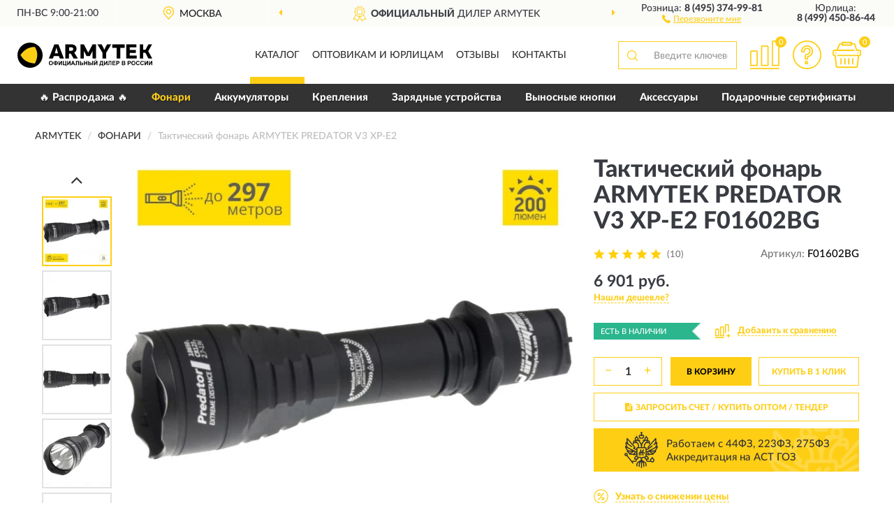

--- FILE ---
content_type: text/html; charset=utf-8
request_url: https://armytek-russia.ru/takticheskij-fonar-armytek-predator-v3-xp-e2-f01602bg
body_size: 17743
content:
<!DOCTYPE html>
<html dir="ltr" lang="ru">
<head>
<meta charset="UTF-8" />
<meta name="viewport" content="width=device-width, initial-scale=1, shrink-to-fit=no" />
<base href="https://armytek-russia.ru/" />
<link rel="preload" href="catalog/view/fonts/Lato-Medium.woff2" as="font" type="font/woff2" crossorigin="anonymous" />
<link rel="preload" href="catalog/view/fonts/Lato-Heavy.woff2" as="font" type="font/woff2" crossorigin="anonymous" />
<link rel="preload" href="catalog/view/fonts/Lato-Bold.woff2" as="font" type="font/woff2" crossorigin="anonymous" />
<link rel="preload" href="catalog/view/fonts/font-awesome/fonts/fontawesome-webfont.woff2" as="font" type="font/woff2" crossorigin="anonymous" />
<link rel="preload" href="catalog/view/javascript/jquery/jquery.min.js" as="script" type="text/javascript" />
<link rel="preload" href="catalog/view/theme/coloring/assets/bootstrap/css/bootstrap.min.css" as="style" type="text/css" />
<link rel="preload" href="catalog/view/theme/coloring/stylesheet/style.css?ver=68" as="style" type="text/css" />
<title>ARMYTEK PREDATOR V3 XP-E2 F01602BG. Купить Подствольный фонарь на Официальном Сайте ARMYTEK в России.</title>
<meta name="description" content="Тактический фонарь ARMYTEK PREDATOR V3 XP-E2 F01602BG - ✅ Купить сегодня ❤️ Оригинал c доставкой ✈️ по всей России и Гарантией | Есть 'В наличии' | Лучшая цена 2026 | Звони 8 (495) 374-99-81 | ARMYTEK PREDATOR V3 XP-E2: Характеристики, Фото, Отзывы" /><meta name="yandex-verification" content="04952d7aab72a88f" /><meta http-equiv="X-UA-Compatible" content="IE=edge">
<link rel="apple-touch-icon" sizes="76x76" href="favicon-76x76.png" />
<link rel="apple-touch-icon" sizes="192x192" href="favicon-192x192.png" />
<link rel="icon" type="image/png" sizes="192x192" href="favicon-192x192.png" />
<meta name="msapplication-config" content="browserconfig.xml" />
<meta name="theme-color" content="#FFFFFF" />
<link href="https://armytek-russia.ru/takticheskij-fonar-armytek-predator-v3-xp-e2-f01602bg" rel="canonical" />
<script src="catalog/view/javascript/jquery/jquery.min.js"></script>
<link href="catalog/view/theme/coloring/assets/bootstrap/css/bootstrap.min.css" rel="stylesheet" type="text/css" />
<link href="catalog/view/theme/coloring/stylesheet/style.css?ver=68" rel="stylesheet" type="text/css" />
</head>
<body class="product-product product-51">
<header class="nobg">
		<div class="top-menu-bgr-box msk">
		<div class="container">
			<div class="row">
				<div class="working_time col-xs-6 col-sm-3 col-md-3 col-lg-2 text-center">
					<div class="rezim">ПН-ВС 9:00-21:00</div>
				</div>
				<div class="current-city-holder col-xs-6 col-sm-3 col-md-3 col-lg-2 text-center">
					<button type="button" class="btn btn-link current-city"><i></i><span>Москва</span></button>
					<div class="check-city-block">
						<p class="title">Ваш город - <span>Москва</span></p>
						<div class="check-city-button-holder">
							<button class="btn yes-button">Да</button>
							<button class="btn no-button" data-toggle="modal" data-target="#userCity">Выбрать другой город</button>
						</div>
						<p class="check-city-notification">От выбраного города зависят сроки доставки</p>
					</div>	
				</div>
				<div class="top-advantage col-xs-12 text-center msk">
					<div class="advantage" id="advantage_carousel">
						<div class="advantage-block"><span><b>Официальный</b> дилер ARMYTEK</span></div>
						<div class="advantage-block"><span><b>Доставим</b> по всей России</span></div>						<div class="advantage-block"><span><b>10 лет</b> гарантия производителя</span></div>					</div>
				</div>
								<div class="header_address col-lg-3 text-center">
					<div class="address">м. Таганская, ул. Большие Каменщики,<br>д. 6, стр. 1<div class="findus"><a href="https://armytek-russia.ru/contacts"><i></i><span>Как нас найти</span></a></div></div>
				</div>
				<div class="header_phone fl_phone col-xs-6 col-sm-3 col-md-3 col-lg-2 text-center">
					<div class="tel">Розница: <b>8 (495) 374-99-81</b></div>
					<div class="call"><a role="button" class="callme"><i></i><span>Перезвоните мне</span></a></div>
				</div>
				<div class="header_phone ul_phone col-xs-6 col-sm-3 col-md-3 col-lg-2 text-center">
					<div class="tel">Юрлица: <b>8 (499) 450-86-44</b></div>
				</div>
							</div>
		</div>
	</div>
			<div class="header-bgr-box nobg">
		<div class="container">
									<div class="row">
				<div class="logo-block col-md-3 col-sm-12 col-xs-12">
					<div id="logo">
					  					  							<a href="https://armytek-russia.ru/"><img src="/image/catalog/logo.svg" width="193" height="38" title="Armytek-Russia.ru" alt="Armytek-Russia.ru" class="img-responsive" /></a>
											  					</div>
				</div>
				<div class="catalog-block col-md-5 col-xs-12 text-center">
					<div class="catalog-line text-center">
						<div class="catalog-item text-center">
							<a role="button" onclick="getcatalog();" class="catalog-url">Каталог</a>
						</div>
						<div class="catalog-item text-center">
							<a href="https://armytek-russia.ru/contacts-opt" class="opt-url">Оптовикам и юрлицам</a>						</div>
						<div class="catalog-item text-center">
													<a href="https://armytek-russia.ru/allreviews/" class="review-url">Отзывы</a>												</div>
						<div class="catalog-item text-center">
							<a href="https://armytek-russia.ru/contacts" class="contacts-url">Контакты</a>						</div>
					</div>
				</div>
				<div class="cart-block col-md-2 col-sm-4 col-xs-5 text-center">
					<div class="row">
						<div class="cart-item compare-icon col-xs-4">
							<a rel="nofollow" href="https://armytek-russia.ru/compare-products/" class="mcompare"><span id="mcompare-total" class="compare-qty">0</span></a>
						</div>
						<div class="cart-item help-icon col-xs-4">
							<a role="button" class="mhelp dropdown-toggle" data-toggle="dropdown"><span style="font-size:0">Справка</span></a>
							<ul class="help-icon-menu dropdown-menu">
								<li><a href="https://armytek-russia.ru/dostavka"><i class="fa fa-circle"></i> Доставка</a></li>
								<li><a href="https://armytek-russia.ru/oplata"><i class="fa fa-circle"></i> Оплата</a></li>
								<li><a href="https://armytek-russia.ru/vozvrat"><i class="fa fa-circle"></i> Возврат</a></li>
							</ul>
						</div>
						<div class="cart-item cart-icon col-xs-4">
							<a rel="nofollow" href="/simplecheckout/" class="mcart"><span id="mcart-total" class="cart-qty">0</span></a>
						</div>
					</div>
				</div>
				<div class="search-block col-md-2 col-sm-8 col-xs-7"><div id="search" class="input-group">
	<span class="input-group-btn"><button type="button" class="btn" id="search-button"><span style="display:block;font-size:0">Поиск</span></button></span>
	<input type="text" name="search" value="" placeholder="Введите ключевое слово" class="form-control" />
</div></div>
			</div>
					</div>
	</div>
			<div class="menu-top-box">
		<div class="container">
			<div id="menu-list-top">
											<div class="menu-item">
					<a href="https://armytek-russia.ru/rasprodazha/">🔥 Распродажа 🔥</a>				</div>
								<div class="menu-item">
					<a href="https://armytek-russia.ru/fonari/" class="active">Фонари</a>				</div>
								<div class="menu-item">
					<a href="https://armytek-russia.ru/akkumuljatory/">Аккумуляторы</a>				</div>
								<div class="menu-item">
					<a href="https://armytek-russia.ru/kreplenija/">Крепления</a>				</div>
								<div class="menu-item">
					<a href="https://armytek-russia.ru/zarjadnye-ustrojstva/">Зарядные устройства</a>				</div>
								<div class="menu-item">
					<a href="https://armytek-russia.ru/vynosnye-knopki/">Выносные кнопки</a>				</div>
								<div class="menu-item">
					<a href="https://armytek-russia.ru/aksessuar/">Аксессуары</a>				</div>
								<div class="menu-item">
					<a href="https://armytek-russia.ru/podarochnye-sertifikaty/">Подарочные сертификаты</a>				</div>
										</div>
					</div>
    </div>
	</header>
<div class="hidden" id="mapdata" data-lat="55.76" data-lon="37.64"></div>
<div class="hidden" id="mapcity" data-text="Москва" data-kladr="7700000000000" data-zip="115172" data-fias="0c5b2444-70a0-4932-980c-b4dc0d3f02b5"></div>
<div class="hidden" id="userip" data-text="18.224.252.39" data-recook="0"></div>
<div class="content-top-box"></div>
<div class="container product-page">
  <div class="row">
	<div class="breadcrumb-line col-sm-12">
		<ul class="breadcrumb" itemscope="" itemtype="http://schema.org/BreadcrumbList">
											<li itemscope="" itemprop="itemListElement" itemtype="http://schema.org/ListItem"><a itemprop="item" href="https://armytek-russia.ru/"><span itemprop="name">ARMYTEK</span></a><meta itemprop="position" content="1" /></li>
														<li itemscope="" itemprop="itemListElement" itemtype="http://schema.org/ListItem"><a itemprop="item" href="https://armytek-russia.ru/fonari/"><span itemprop="name">Фонари</span></a><meta itemprop="position" content="2" /></li>
														<li itemscope="" itemprop="itemListElement" itemtype="http://schema.org/ListItem" class="active"><span itemprop="name">Тактический фонарь ARMYTEK PREDATOR V3 XP-E2</span><link itemprop="item" href="https://armytek-russia.ru/takticheskij-fonar-armytek-predator-v3-xp-e2-f01602bg" /><meta itemprop="position" content="3" /></li>
							</ul>
	</div>
	                <div id="content" class="product-content col-sm-12">
		<div class="row" itemscope itemtype="http://schema.org/Product">
			<div id="product-top" class="col-sm-12">
				<div class="row">
					<div class="top-block col-lg-8 col-md-7 col-sm-6">
						<div class="row">
							<div class="img-block col-sm-12">
																<div class="thumbnails" id="product-mimages">
																													<div class="main-image col-lg-10 col-xs-12" title="Тактический фонарь ARMYTEK PREDATOR V3 XP-E2 F01602BG">
											<div class="main-image-block center-block">
												<img id="zoom" src="https://armytek-russia.ru/image/cache/catalog/Produkts/takticheskiy-fonar-armytek-predator-v3-xp-e2-f01602bg-680x680.webp" width="680" height="680" itemprop="image" data-large="https://armytek-russia.ru/image/cache/catalog/Produkts/takticheskiy-fonar-armytek-predator-v3-xp-e2-f01602bg-1500x1500.webp" title="Тактический фонарь ARMYTEK PREDATOR V3 XP-E2 F01602BG" alt="Тактический фонарь ARMYTEK PREDATOR V3 XP-E2 F01602BG" class="zoombig img-responsive center-block" />
																							</div>
										</div>
																														<div class="images-additional col-lg-2 col-xs-12">
											<ul class="image-additional">
																							<li class="thumbnail active" data-href="https://armytek-russia.ru/image/cache/catalog/Produkts/takticheskiy-fonar-armytek-predator-v3-xp-e2-f01602bg-680x680.webp" data-tmb-large="https://armytek-russia.ru/image/cache/catalog/Produkts/takticheskiy-fonar-armytek-predator-v3-xp-e2-f01602bg-1500x1500.webp">
													<img src="https://armytek-russia.ru/image/cache/catalog/Produkts/takticheskiy-fonar-armytek-predator-v3-xp-e2-f01602bg-96x96.webp" width="96" height="96" title="Тактический фонарь ARMYTEK PREDATOR V3 XP-E2 F01602BG" alt="Тактический фонарь ARMYTEK PREDATOR V3 XP-E2 F01602BG" />
												</li>
																																		<li class="thumbnail" data-href="https://armytek-russia.ru/image/cache/catalog/Produkts3/takticheskiy-fonar-armytek-predator-v3-xp-e2-f01602bg-1-680x680.webp" data-tmb-large="https://armytek-russia.ru/image/cache/catalog/Produkts3/takticheskiy-fonar-armytek-predator-v3-xp-e2-f01602bg-1-1500x1500.webp">
													<img src="https://armytek-russia.ru/image/cache/placeholder-96x96.webp" data-lazy="https://armytek-russia.ru/image/cache/catalog/Produkts3/takticheskiy-fonar-armytek-predator-v3-xp-e2-f01602bg-1-96x96.webp" width="96" height="96" title="Тактический фонарь ARMYTEK PREDATOR V3 XP-E2 F01602BG" alt="Тактический фонарь ARMYTEK PREDATOR V3 XP-E2 F01602BG" />
													<meta itemprop="image" content="https://armytek-russia.ru/image/cache/catalog/Produkts3/takticheskiy-fonar-armytek-predator-v3-xp-e2-f01602bg-1-680x680.webp">
												</li>
																							<li class="thumbnail" data-href="https://armytek-russia.ru/image/cache/catalog/Produkts/takticheskiy-fonar-armytek-predator-v3-xp-e2-f01602bg-1-680x680.webp" data-tmb-large="https://armytek-russia.ru/image/cache/catalog/Produkts/takticheskiy-fonar-armytek-predator-v3-xp-e2-f01602bg-1-1500x1500.webp">
													<img src="https://armytek-russia.ru/image/cache/placeholder-96x96.webp" data-lazy="https://armytek-russia.ru/image/cache/catalog/Produkts/takticheskiy-fonar-armytek-predator-v3-xp-e2-f01602bg-1-96x96.webp" width="96" height="96" title="Тактический фонарь ARMYTEK PREDATOR V3 XP-E2 F01602BG" alt="Тактический фонарь ARMYTEK PREDATOR V3 XP-E2 F01602BG" />
													<meta itemprop="image" content="https://armytek-russia.ru/image/cache/catalog/Produkts/takticheskiy-fonar-armytek-predator-v3-xp-e2-f01602bg-1-680x680.webp">
												</li>
																							<li class="thumbnail" data-href="https://armytek-russia.ru/image/cache/catalog/Produkts/takticheskiy-fonar-armytek-predator-v3-xp-e2-f01602bg-2-680x680.webp" data-tmb-large="https://armytek-russia.ru/image/cache/catalog/Produkts/takticheskiy-fonar-armytek-predator-v3-xp-e2-f01602bg-2-1500x1500.webp">
													<img src="https://armytek-russia.ru/image/cache/placeholder-96x96.webp" data-lazy="https://armytek-russia.ru/image/cache/catalog/Produkts/takticheskiy-fonar-armytek-predator-v3-xp-e2-f01602bg-2-96x96.webp" width="96" height="96" title="Тактический фонарь ARMYTEK PREDATOR V3 XP-E2 F01602BG" alt="Тактический фонарь ARMYTEK PREDATOR V3 XP-E2 F01602BG" />
													<meta itemprop="image" content="https://armytek-russia.ru/image/cache/catalog/Produkts/takticheskiy-fonar-armytek-predator-v3-xp-e2-f01602bg-2-680x680.webp">
												</li>
																							<li class="thumbnail" data-href="https://armytek-russia.ru/image/cache/catalog/Produkts/takticheskiy-fonar-armytek-predator-v3-xp-e2-f01602bg-3-680x680.webp" data-tmb-large="https://armytek-russia.ru/image/cache/catalog/Produkts/takticheskiy-fonar-armytek-predator-v3-xp-e2-f01602bg-3-1500x1500.webp">
													<img src="https://armytek-russia.ru/image/cache/placeholder-96x96.webp" data-lazy="https://armytek-russia.ru/image/cache/catalog/Produkts/takticheskiy-fonar-armytek-predator-v3-xp-e2-f01602bg-3-96x96.webp" width="96" height="96" title="Тактический фонарь ARMYTEK PREDATOR V3 XP-E2 F01602BG" alt="Тактический фонарь ARMYTEK PREDATOR V3 XP-E2 F01602BG" />
													<meta itemprop="image" content="https://armytek-russia.ru/image/cache/catalog/Produkts/takticheskiy-fonar-armytek-predator-v3-xp-e2-f01602bg-3-680x680.webp">
												</li>
																							<li class="thumbnail" data-href="https://armytek-russia.ru/image/cache/catalog/Produkts/takticheskiy-fonar-armytek-predator-v3-xp-e2-f01602bg-4-680x680.webp" data-tmb-large="https://armytek-russia.ru/image/cache/catalog/Produkts/takticheskiy-fonar-armytek-predator-v3-xp-e2-f01602bg-4-1500x1500.webp">
													<img src="https://armytek-russia.ru/image/cache/placeholder-96x96.webp" data-lazy="https://armytek-russia.ru/image/cache/catalog/Produkts/takticheskiy-fonar-armytek-predator-v3-xp-e2-f01602bg-4-96x96.webp" width="96" height="96" title="Тактический фонарь ARMYTEK PREDATOR V3 XP-E2 F01602BG" alt="Тактический фонарь ARMYTEK PREDATOR V3 XP-E2 F01602BG" />
													<meta itemprop="image" content="https://armytek-russia.ru/image/cache/catalog/Produkts/takticheskiy-fonar-armytek-predator-v3-xp-e2-f01602bg-4-680x680.webp">
												</li>
																							<li class="thumbnail" data-href="https://armytek-russia.ru/image/cache/catalog/Produkts/takticheskiy-fonar-armytek-predator-v3-xp-e2-f01602bg-6-680x680.webp" data-tmb-large="https://armytek-russia.ru/image/cache/catalog/Produkts/takticheskiy-fonar-armytek-predator-v3-xp-e2-f01602bg-6-1500x1500.webp">
													<img src="https://armytek-russia.ru/image/cache/placeholder-96x96.webp" data-lazy="https://armytek-russia.ru/image/cache/catalog/Produkts/takticheskiy-fonar-armytek-predator-v3-xp-e2-f01602bg-6-96x96.webp" width="96" height="96" title="Тактический фонарь ARMYTEK PREDATOR V3 XP-E2 F01602BG" alt="Тактический фонарь ARMYTEK PREDATOR V3 XP-E2 F01602BG" />
													<meta itemprop="image" content="https://armytek-russia.ru/image/cache/catalog/Produkts/takticheskiy-fonar-armytek-predator-v3-xp-e2-f01602bg-6-680x680.webp">
												</li>
																							<li class="thumbnail" data-href="https://armytek-russia.ru/image/cache/catalog/Produkts/takticheskiy-fonar-armytek-predator-v3-xp-e2-f01602bg-7-680x680.webp" data-tmb-large="https://armytek-russia.ru/image/cache/catalog/Produkts/takticheskiy-fonar-armytek-predator-v3-xp-e2-f01602bg-7-1500x1500.webp">
													<img src="https://armytek-russia.ru/image/cache/placeholder-96x96.webp" data-lazy="https://armytek-russia.ru/image/cache/catalog/Produkts/takticheskiy-fonar-armytek-predator-v3-xp-e2-f01602bg-7-96x96.webp" width="96" height="96" title="Тактический фонарь ARMYTEK PREDATOR V3 XP-E2 F01602BG" alt="Тактический фонарь ARMYTEK PREDATOR V3 XP-E2 F01602BG" />
													<meta itemprop="image" content="https://armytek-russia.ru/image/cache/catalog/Produkts/takticheskiy-fonar-armytek-predator-v3-xp-e2-f01602bg-7-680x680.webp">
												</li>
																							<li class="thumbnail" data-href="https://armytek-russia.ru/image/cache/catalog/Produkts/takticheskiy-fonar-armytek-predator-v3-xp-e2-f01602bg-8-680x680.webp" data-tmb-large="https://armytek-russia.ru/image/cache/catalog/Produkts/takticheskiy-fonar-armytek-predator-v3-xp-e2-f01602bg-8-1500x1500.webp">
													<img src="https://armytek-russia.ru/image/cache/placeholder-96x96.webp" data-lazy="https://armytek-russia.ru/image/cache/catalog/Produkts/takticheskiy-fonar-armytek-predator-v3-xp-e2-f01602bg-8-96x96.webp" width="96" height="96" title="Тактический фонарь ARMYTEK PREDATOR V3 XP-E2 F01602BG" alt="Тактический фонарь ARMYTEK PREDATOR V3 XP-E2 F01602BG" />
													<meta itemprop="image" content="https://armytek-russia.ru/image/cache/catalog/Produkts/takticheskiy-fonar-armytek-predator-v3-xp-e2-f01602bg-8-680x680.webp">
												</li>
																							<li class="thumbnail" data-href="https://armytek-russia.ru/image/cache/catalog/Produkts/takticheskiy-fonar-armytek-predator-v3-xp-e2-f01602bg-9-680x680.webp" data-tmb-large="https://armytek-russia.ru/image/cache/catalog/Produkts/takticheskiy-fonar-armytek-predator-v3-xp-e2-f01602bg-9-1500x1500.webp">
													<img src="https://armytek-russia.ru/image/cache/placeholder-96x96.webp" data-lazy="https://armytek-russia.ru/image/cache/catalog/Produkts/takticheskiy-fonar-armytek-predator-v3-xp-e2-f01602bg-9-96x96.webp" width="96" height="96" title="Тактический фонарь ARMYTEK PREDATOR V3 XP-E2 F01602BG" alt="Тактический фонарь ARMYTEK PREDATOR V3 XP-E2 F01602BG" />
													<meta itemprop="image" content="https://armytek-russia.ru/image/cache/catalog/Produkts/takticheskiy-fonar-armytek-predator-v3-xp-e2-f01602bg-9-680x680.webp">
												</li>
																						</ul>
										</div>
																											</div>
																							</div>
														<div class="pdownloads-block col-sm-12">
																<div class="pdownload"><a download href="doc/Predator_Reg_v3_RU.pdf" title="Скачать инструкцию Тактический фонарь ARMYTEK PREDATOR V3 XP-E2 F01602BG" target="_blank"><i></i><span>Скачать инструкцию</span></a></div>
															</div>
																					<div class="last-review-block col-md-12">
								<div class="last-review">
									<div class="last-review-title">ПОСЛЕДНИЙ ОТЗЫВ</div>
									<div class="last-review-body">
										<div class="last-review-rating star5">&nbsp;</div>
										<div class="last-review-author">Алексей</div>
										<div class="last-review-text short">Супер Фонарь светит отлично ..</div>
									</div>
									<div class="more-button"><i class="fa fa-angle-down" aria-hidden="true"></i></div>
								</div>
							</div>
													</div>
					</div>
					<div class="dsc-block col-lg-4 col-md-5 col-sm-6">
						<div class="row">
							<div class="col-sm-12">
																<h1 itemprop="name">Тактический фонарь ARMYTEK PREDATOR V3 XP-E2 F01602BG</h1>
																<div class="skurev-info">
																		<div class="review-info">
										<span class="ret-star star5">&nbsp;</span>
										<span class="count-rev">(10)</span>
									</div>
																		<div class="sku-info">Артикул: <span itemprop="sku">F01602BG</span></div>
								</div>
								<meta itemprop="mpn" content="F01602BG">
																<div class="price-info">
																		<div class="price" itemprop="offers" itemscope itemtype="http://schema.org/Offer">
																				<div>6 901 руб.</div>
										<input type="hidden" name="product_price" value="6 901 руб." />
																				<meta itemprop="price" content="6901">
																														<meta itemprop="priceCurrency" content="RUB">
										<meta itemprop="priceValidUntil" content="2026-01-21">
										<link itemprop="url" href="https://armytek-russia.ru/takticheskij-fonar-armytek-predator-v3-xp-e2-f01602bg" />
										<meta itemprop="seller" content="Armytek-Russia.ru">
										<meta itemprop="itemCondition" content="http://schema.org/NewCondition">
										<meta itemprop="availability" content="http://schema.org/InStock">
																			</div>
																											<div class="lowprice-info">
										<a role="button" id="button-lowprice" class="plowprice"><span>Нашли дешевле?</span></a>
									</div>
																	</div>
								<div class="stock-info">
																																				<div class="stock-status stock-alert-success">Есть в наличии</div>
									<div class="compare-info">
																			<a role="button" onclick="addcompare('51');" class="pcompare"><i></i><span>Добавить к сравнению</span></a>
																		</div>
								</div>
																<div id="prodcart" class="addcart">
																											<div class="line-onequantity has-schet">
										<div class="oqty-block">
											<div class="group-quantity">
												<span class="quantity-block">
													<button type="button" id="pminus" class="btn btn-minus">−</button>
													<input type="text" name="quantity" value="1" size="2" id="input_quantity" title="Количество" />
													<button type="button" id="pplus" class="btn btn-plus">+</button>
												</span>
											</div>
											<input type="hidden" name="product_id" value="51" />
										</div>
										<div class="bcart-block">
											<button type="button" id="button-cart" class="btn btn-block btn-primary">В КОРЗИНУ</button>
										</div>
										<div class="onecart-block">
											<button type="button" id="button-oneclick" class="btn btn-block btn-default">КУПИТЬ В 1 КЛИК</button>
										</div>
									</div>
																											<div class="line-schet">
										<div class="schet-block">
											<button type="button" id="button-schet" class="btn btn-block btn-default"><i class="fa fa-file-text" aria-hidden="true" style="margin-right: 5px;"></i>ЗАПРОСИТЬ СЧЕТ / КУПИТЬ ОПТОМ<span class="schet-xs"> / ТЕНДЕР</span></button>
										</div>
									</div>
																		<div class="line-fzwork">
										<div class="fzwork-block">
											<div class="fzwork-icon"></div><div class="fzwork-text"><div>Работаем с 44ФЗ, 223ФЗ, 275ФЗ</div><div>Аккредитация на АСТ ГОЗ</div></div>
										</div>
									</div>
																																													<div class="line-pdownloads">
																				<div class="downprice"><a role="button" id="button-downprice"><i></i><span>Узнать о снижении цены</span></a></div>
																			</div>
																	</div>
															</div>
						</div>
						<div class="row">
							<div class="col-sm-12">
								<div class="navi-block">
																																													<div class="navi-item navih"><a role="button" id="navih">Характеристики</a></div>
									<div class="navi-item navid"><a role="button" id="navid">Описание</a></div>
									<div class="navi-item navic"><a role="button" id="navic">Комплектация</a></div>
									<div class="navi-item naviv hidden"><a role="button" class="disabled">Видео <i class="fa fa-play-circle" aria-hidden="true"></i></a></div>
								</div>
							</div>
						</div>
						<div class="row">
							<div class="col-sm-12" id="product">
								<div class="panel panel-default panel-dost">
									<div class="panel-body dost">
										<div class="dostavka">
											<div class="delivery-title">
												<span>Доставка в</span><span><a role="button" class="btn btn-link current-city-delivery">Москва</a></span>
											</div>
																						<div class="delivery-methods">
																									<div class="delivery-method delivery-pickup">
														<div class="method-data"><span class="method-title">Самовывоз из магазина</span><span class="method-cost">0 руб.</span></div><div class="method-dop small">(г. Москва, м. Таганская, <br>ул. Большие Каменщики, д. 6, стр. 1)</div>													</div>
																									<div class="delivery-method delivery-citylink">
														<div class="method-data"><span class="method-title">Курьером <span class="small">(1-2 рабочих дня)</span></span><span class="method-cost">0 руб.</span></div>													</div>
																									<div class="delivery-method delivery-pickups">
														<div class="method-data"><span class="method-title">Самовывоз из ПВЗ <span class="small">(1-2 рабочих дня)</span></span><span class="method-cost">0 руб.</span></div>													</div>
																							</div>
																						<div class="dostavka-mapblock">
												<div id="dostavka_map" class="nomap"></div>
												<div class="dostavka-mapbtn"><a class="btn btn-info" role="button">Показать карту</a></div>
											</div>
										</div>
									</div>
								</div>
							</div>
						</div>
					</div>
				</div>
			</div>
						<div id="product-bottom" class="col-sm-12">
								<div class="row">
																																			<div class="specification-block col-lg-4 col-md-6 col-sm-6 col-xs-12">
						<div class="item-specification">
							<h2>ХАРАКТЕРИСТИКИ</h2>
							<div class="haracter">
								<div class="attr-name">Цена</div>
								<div class="attr-text"> - 6 901 руб.</div>
							</div>
														  																<div class="haracter">
									<div class="attr-name">Вес с упаковкой (кг)</div>
									<div class="attr-text"> - 0.389</div>
								</div>
															  																<div class="haracter">
									<div class="attr-name">Вид фонаря</div>
									<div class="attr-text"> - ручной; тактический; подствольный</div>
								</div>
															  																<div class="haracter">
									<div class="attr-name">Время работы от аккумулятора</div>
									<div class="attr-text"> - 18 дней</div>
								</div>
															  																<div class="haracter">
									<div class="attr-name">Высота упаковки, см</div>
									<div class="attr-text"> - 20</div>
								</div>
															  																<div class="haracter">
									<div class="attr-name">Длина упаковки, см</div>
									<div class="attr-text"> - 6</div>
								</div>
															  																<div class="haracter">
									<div class="attr-name">Источник света</div>
									<div class="attr-text"> - светодиоды</div>
								</div>
															  																<div class="haracter">
									<div class="attr-name">Комплектация</div>
									<div class="attr-text"> - чехол; ремешок; клипса; инструкция; резиновый грип-упор
</div>
								</div>
															  																<div class="haracter">
									<div class="attr-name">Спортивное назначение</div>
									<div class="attr-text"> - охота; кемпинговый; рыбная ловля зимняя</div>
								</div>
															  																<div class="haracter">
									<div class="attr-name">Ширина упаковки, см</div>
									<div class="attr-text"> - 8</div>
								</div>
															  														  																<div class="haracter">
									<div class="attr-name">Цветовая температура</div>
									<div class="attr-text"> - Зелёный</div>
								</div>
															  																<div class="haracter">
									<div class="attr-name">Светодиод</div>
									<div class="attr-text"> - XP-E2</div>
								</div>
															  																<div class="haracter">
									<div class="attr-name">Оптика</div>
									<div class="attr-text"> - Гладкий рефлектор</div>
								</div>
															  																<div class="haracter" itemprop="additionalProperty" itemtype="https://schema.org/PropertyValue" itemscope>
									<div class="attr-name" itemprop="name">Световой поток, люмены</div>
									<div class="attr-text"> - <span itemprop="value">200</span></div>
								</div>
															  																<div class="haracter" itemprop="additionalProperty" itemtype="https://schema.org/PropertyValue" itemscope>
									<div class="attr-name" itemprop="name">Дальность света, м</div>
									<div class="attr-text"> - <span itemprop="value">297</span></div>
								</div>
															  																<div class="haracter">
									<div class="attr-name">Стабилизация яркости</div>
									<div class="attr-text"> - Полная (постоянная яркость)</div>
								</div>
															  																<div class="haracter">
									<div class="attr-name">Центральное пятно:Боковая засветка</div>
									<div class="attr-text"> - 5:40°</div>
								</div>
															  																<div class="haracter">
									<div class="attr-name">Количество режимов</div>
									<div class="attr-text"> - 6</div>
								</div>
															  																<div class="haracter">
									<div class="attr-name">Время работы (макс. режим)</div>
									<div class="attr-text"> - 4 ч</div>
								</div>
															  																<div class="haracter" itemprop="additionalProperty" itemtype="https://schema.org/PropertyValue" itemscope>
									<div class="attr-name" itemprop="name">Время работы (мин. режим)</div>
									<div class="attr-text"> - <span itemprop="value">18 дней</span></div>
								</div>
															  																<div class="haracter">
									<div class="attr-name">Режим Стробоскопа</div>
									<div class="attr-text"> - Есть</div>
								</div>
															  																<div class="haracter">
									<div class="attr-name">Диаметр головы, мм</div>
									<div class="attr-text"> - 41</div>
								</div>
															  																<div class="haracter">
									<div class="attr-name">Диаметр тела, мм</div>
									<div class="attr-text"> -  24.5</div>
								</div>
															  																<div class="haracter">
									<div class="attr-name">Вес(без аккумулятора), г</div>
									<div class="attr-text"> - 135</div>
								</div>
															  																<div class="haracter">
									<div class="attr-name">Материал</div>
									<div class="attr-text"> - Авиационный алюминий</div>
								</div>
															  																<div class="haracter">
									<div class="attr-name">Антиабразивное покрытие</div>
									<div class="attr-text"> - Премиум тип III твёрдое анодирование 400HV</div>
								</div>
															  																<div class="haracter">
									<div class="attr-name">Стандарт пыле- и водонепроницаемости</div>
									<div class="attr-text"> - IP68</div>
								</div>
															  																<div class="haracter">
									<div class="attr-name">Безопасная глубина погружения, м</div>
									<div class="attr-text"> - 50</div>
								</div>
															  																<div class="haracter">
									<div class="attr-name">Безопасная высота падения</div>
									<div class="attr-text"> - 30 м</div>
								</div>
															  																<div class="haracter">
									<div class="attr-name">Рабочая температура, °C</div>
									<div class="attr-text"> - -25..+40</div>
								</div>
															  																<div class="haracter">
									<div class="attr-name">Совместимость с элементами питания</div>
									<div class="attr-text"> - 1x18650 Li-Ion / 2x18350 Li-Ion / 2xR123 Li-Ion / 2xCR123A</div>
								</div>
															  																<div class="haracter">
									<div class="attr-name">Возможность использовать незащищённые аккумуляторы</div>
									<div class="attr-text"> - Есть</div>
								</div>
															  																<div class="haracter">
									<div class="attr-name">Возможность использовать защищенные аккумуляторы</div>
									<div class="attr-text"> - Есть</div>
								</div>
															  																<div class="haracter">
									<div class="attr-name">Защита от случайного включения</div>
									<div class="attr-text"> - Есть</div>
								</div>
															  																<div class="haracter">
									<div class="attr-name">Индикация низкого уровня заряда</div>
									<div class="attr-text"> - Есть</div>
								</div>
															  																<div class="haracter">
									<div class="attr-name">Производитель</div>
									<div class="attr-text"> - Armytek Optoelectronics Inc. (Канада)</div>
								</div>
															  																<div class="haracter">
									<div class="attr-name">Гарантия, лет</div>
									<div class="attr-text"> - 10</div>
								</div>
															  																						<div class="haracter">
									<div class="attr-name">Серия</div>
									<div class="attr-text"> - <span><a href="https://armytek-russia.ru/fonari/predator/">Predator</a></span></div>
								</div>
															<div class="haracter">
									<div class="attr-name">Тип</div>
									<div class="attr-text"> - <span><a href="https://armytek-russia.ru/fonari/ruchnye/">Ручные</a></span></div>
								</div>
															<div class="haracter">
									<div class="attr-name">Макс.дальность</div>
									<div class="attr-text"> - <span><a href="https://armytek-russia.ru/fonari/200-500-m/">200-500 м</a></span></div>
								</div>
															<div class="haracter">
									<div class="attr-name">Питание</div>
									<div class="attr-text"> - <span><a href="https://armytek-russia.ru/fonari/akkumulyatornye/">Аккумуляторные</a></span><span><a href="https://armytek-russia.ru/fonari/na-batareikah/">На батарейках</a></span></div>
								</div>
															<div class="haracter">
									<div class="attr-name">Назначение</div>
									<div class="attr-text"> - <span><a href="https://armytek-russia.ru/fonari/dlya-ohoty/">Для охоты</a></span><span><a href="https://armytek-russia.ru/fonari/na-kazhdyi-den/">Повседневные</a></span><span><a href="https://armytek-russia.ru/fonari/podstvolnye/">Подствольные</a></span><span><a href="https://armytek-russia.ru/fonari/takticheskie/">Тактические</a></span><span><a href="https://armytek-russia.ru/fonari/turisticheskie/">Туристические</a></span></div>
								</div>
															<div class="haracter">
									<div class="attr-name">Свет</div>
									<div class="attr-text"> - <span><a href="https://armytek-russia.ru/fonari/s-zelenym-svetom/">С зеленым светом</a></span></div>
								</div>
															<div class="haracter">
									<div class="attr-name">Режим</div>
									<div class="attr-text"> - <span><a href="https://armytek-russia.ru/fonari/s-bazovym-rejimom/">С базовым режимом</a></span><span><a href="https://armytek-russia.ru/fonari/so-stroboskopom/">Со стробоскопом</a></span></div>
								</div>
															<div class="haracter">
									<div class="attr-name">Особенности</div>
									<div class="attr-text"> - <span><a href="https://armytek-russia.ru/fonari/v-chehle/">В чехле</a></span><span><a href="https://armytek-russia.ru/fonari/vodonepronicaemye/">Водонепроницаемые</a></span><span><a href="https://armytek-russia.ru/fonari/s-krepleniem-na-ruku/">С креплением на руку</a></span><span><a href="https://armytek-russia.ru/fonari/so-semnoy-klipsoy/">Со съемной клипсой</a></span></div>
								</div>
													</div>
					</div>
															<div class="complectation-block col-lg-4 col-md-6 col-sm-6 col-xs-12 pull-right">
						<div class="item-complectation">
							<h2>КОМПЛЕКТАЦИЯ</h2>
							<div><ol><li>Фонарь</li><li>Резиновый грип-упор</li><li>Чехол</li><li>Клипса</li><li>Ремешок на руку</li><li>Запасные уплотнительные кольца - 2 шт</li><li>Запасной колпачок кнопки</li><li>Руководство пользователя</li></ol></div>
						</div>
					</div>
															<div class="description-block col-lg-4 col-md-12 col-xs-12">
						<div class="item-description">
							<h2>ОПИСАНИЕ</h2>
							<div itemprop="description"><p style="text-align: justify;"><img src="https://www.armytek.ru/images/companies/1/pages/product-ico/dobermann-predator-reg-xpe2-compressor.png" style="-webkit-tap-highlight-color: rgba(0, 0, 0, 0); max-width: 100%; height: auto; font-size: 0px; opacity: 1; padding-top: 15px; padding-bottom: 15px; font-family: Tahoma, sans-serif, arial; letter-spacing: 0.007px; text-align: start;"><span style="font-weight: bold;"><br></span></p><p style="text-align: justify;"><span style="font-weight: bold;">Время и режимы работы:</span> 200лм (4ч), 120лм (7ч), 75лм (19ч), 25лм (48ч), 1,7лм (18д), Стробоскоп<br></p><ul><li style="text-align: justify; ">Зелёный свет позволяет освещать территорию на достаточно большом расстоянии. Кроме того, он незаменим для освещения на коротком расстоянии, особенно при чтении, работе с картами и навигационными приборами.</li><li style="text-align: justify;">Зелёный свет не спугнёт добычу на охоте, потому как не виден некоторым животным. Луч зелёного света незаметен сбоку, поэтому трудно установить, откуда он исходит.</li><li style="text-align: justify;">Гладкий рефлектор с углом освещения 5:40 позволяет сформировать яркое пятно света на расстоянии до 297 метров и создает длинный и узкий луч.</li><li style="text-align: justify;">Фонарь без проблем крепится на любой тип оружия, не утяжеляя его. Компактные размеры и небольшой вес фонаря позволяют носить его продолжительное время и при этом не испытывать дискомфорта. Идеально подходит для многочасового использования.</li><li style="text-align: justify;">Фонарь имеет ступенчатую стабилизацию света, т.е. при разрядке аккумулятора, он ступенчато понижает яркость.</li><li style="text-align: justify;">Полное соответствие самым высоким стандартам прочности и надежности: фонарь легко выдерживает падения с высоты 30 метров, отдачу оружия 12 калибра, удары и тряску без каких-либо потерь функциональности.</li><li style="text-align: justify;">Высшая степень пыле- и водонепроницаемости: фонарь полностью защищен от попадания пыли и грязи, и даже на глубине 50 метров под водой он продолжает работать без сбоев.</li></ul><p style="text-align: justify;"><span style="font-weight: bold;">Аккумуляторы в комплект не входят.</span></p><p style="text-align: justify;">*Гравировка на фонаре может отличаться от гравировки на фото в зависимости от версии фонаря</p></div>
						</div>
					</div>
										<div itemprop="brand" itemtype="https://schema.org/Brand" itemscope><meta itemprop="name" content="ARMYTEK"></div>
					<meta itemprop="category" content="Фонари">				</div>
												<div class="row"><div class="content-bottom col-sm-12"><div class="box-product box-alsobuy">
	<div class="box-heading">С этим товаром покупают</div>
	<div id="alsobuy" class="box-body">
			<div class="product-layout product-grid">
			<div class="product-thumb thumbnail" itemprop="item" itemtype="http://schema.org/Product" itemscope>
				<div class="image">
					<a href="https://armytek-russia.ru/podstvolnoe-kreplenie-awm-02-a01001" title="Подствольное крепление ARMYTEK AWM-02">
						<img src="https://armytek-russia.ru/image/cache/placeholder-345x345.webp" width="345" height="345" data-src="https://armytek-russia.ru/image/cache/catalog/Produkts/podstvolnoe-kreplenie-armytek-awm-02-a00902-345x345.webp" alt="Подствольное крепление ARMYTEK AWM-02" title="Подствольное крепление ARMYTEK AWM-02" class="lazyOwl img-responsive" />
					</a>
														</div>
				<div class="caption">
					<div class="h4"><a href="https://armytek-russia.ru/podstvolnoe-kreplenie-awm-02-a01001"><span itemprop="name">Подствольное крепление ARMYTEK AWM-02</span></a></div>
					<link itemprop="url" href="https://armytek-russia.ru/podstvolnoe-kreplenie-awm-02-a01001" />
					<meta itemprop="image" content="https://armytek-russia.ru/image/cache/catalog/Produkts/podstvolnoe-kreplenie-armytek-awm-02-a00902-345x345.webp">
					<meta itemprop="sku" content="A00902">
					<meta itemprop="mpn" content="A00902">
					<meta itemprop="description" content="Подствольное крепление ARMYTEK AWM-02 На оружие, 02, Подствольные, С ключом в комплекте, AWM, На винтах">
					<div class="pricerate">
						<div class="priceline">
													<span class="price" itemprop="offers" itemtype="http://schema.org/Offer" itemscope>
															<span class="price-new">1 442 руб.</span>
								<meta itemprop="price" content="1442">
															<meta itemprop="priceCurrency" content="RUB">
								<meta itemprop="priceValidUntil" content="2026-01-21">
								<link itemprop="url" href="https://armytek-russia.ru/podstvolnoe-kreplenie-awm-02-a01001" />
								<meta itemprop="itemCondition" content="http://schema.org/NewCondition">
								<meta itemprop="availability" content="http://schema.org/InStock">
															</span>
																			<span class="rating has-rating star5" itemprop="aggregateRating" itemtype="http://schema.org/AggregateRating" itemscope>
															<a href="https://armytek-russia.ru/podstvolnoe-kreplenie-awm-02-a01001#prev">2 отзыва</a>
															<meta itemprop="itemReviewed" content="Подствольное крепление ARMYTEK AWM-02">
								<meta itemprop="ratingValue" content="5.0">
								<meta itemprop="reviewCount" content="2">
							</span>
												</div>
						<div class="catsize">
												</div>
												<div class="catattr">
																						<div class="catattr-line"><span class="catattr-name">Назначение:</span><span class="catattr-text">Подствольные</span></div>
															<div class="catattr-line"><span class="catattr-name">Тип:</span><span class="catattr-text">На оружие</span></div>
															<div class="catattr-line"><span class="catattr-name">Особенности:</span><span class="catattr-text">Влагоустойчивые</span></div>
																					</div>
												<div class="buttonline">
													<a href="https://armytek-russia.ru/podstvolnoe-kreplenie-awm-02-a01001" class="btn btn-primary btn-sm btn-addtocart">КУПИТЬ</a>
							<a id="compare_111" role="button" onclick="compare.add('111');" title="Сравнить" class="btn btn-primary btn-sm btn-compare">&nbsp;</a>
												</div>
					</div>
				</div>
						</div>
		</div>
			<div class="product-layout product-grid">
			<div class="product-thumb thumbnail" itemprop="item" itemtype="http://schema.org/Product" itemscope>
				<div class="image">
					<a href="https://armytek-russia.ru/akkumuljator-armytek-18650-li-ion-3200-mach-a00204" title="Аккумулятор ARMYTEK 18650 LI-ION 3200 МАЧ">
						<img src="https://armytek-russia.ru/image/cache/placeholder-345x345.webp" width="345" height="345" data-src="https://armytek-russia.ru/image/cache/catalog/Produkts/akkumulyator-armytek-18650-li-ion-3200-mach-a00204-345x345.webp" alt="Аккумулятор ARMYTEK 18650 LI-ION 3200 МАЧ" title="Аккумулятор ARMYTEK 18650 LI-ION 3200 МАЧ" class="lazyOwl img-responsive" />
					</a>
														</div>
				<div class="caption">
					<div class="h4"><a href="https://armytek-russia.ru/akkumuljator-armytek-18650-li-ion-3200-mach-a00204"><span itemprop="name">Аккумулятор ARMYTEK 18650 LI-ION 3200 МАЧ</span></a></div>
					<link itemprop="url" href="https://armytek-russia.ru/akkumuljator-armytek-18650-li-ion-3200-mach-a00204" />
					<meta itemprop="image" content="https://armytek-russia.ru/image/cache/catalog/Produkts/akkumulyator-armytek-18650-li-ion-3200-mach-a00204-345x345.webp">
					<meta itemprop="sku" content="A00204">
					<meta itemprop="mpn" content="A00204">
					<meta itemprop="description" content="Аккумулятор ARMYTEK 18650 LI-ION 3200 МАЧ 18650, Li-Ion, С защитой, 3200 mAh, Аккумуляторные батареи">
					<div class="pricerate">
						<div class="priceline">
													<span class="price" itemprop="offers" itemtype="http://schema.org/Offer" itemscope>
															<span class="price-new">2 472 руб.</span>
								<meta itemprop="price" content="2472">
															<meta itemprop="priceCurrency" content="RUB">
								<meta itemprop="priceValidUntil" content="2026-01-21">
								<link itemprop="url" href="https://armytek-russia.ru/akkumuljator-armytek-18650-li-ion-3200-mach-a00204" />
								<meta itemprop="itemCondition" content="http://schema.org/NewCondition">
								<meta itemprop="availability" content="http://schema.org/InStock">
															</span>
																			<span class="rating has-rating star5" itemprop="aggregateRating" itemtype="http://schema.org/AggregateRating" itemscope>
															<a href="https://armytek-russia.ru/akkumuljator-armytek-18650-li-ion-3200-mach-a00204#prev">2 отзыва</a>
															<meta itemprop="itemReviewed" content="Аккумулятор ARMYTEK 18650 LI-ION 3200 МАЧ">
								<meta itemprop="ratingValue" content="5.0">
								<meta itemprop="reviewCount" content="2">
							</span>
												</div>
						<div class="catsize">
												</div>
												<div class="catattr">
																						<div class="catattr-line"><span class="catattr-name">Тип:</span><span class="catattr-text">Li-Ion</span></div>
															<div class="catattr-line"><span class="catattr-name">Формат (типоразмер) элементов питания:</span><span class="catattr-text">18650</span></div>
															<div class="catattr-line"><span class="catattr-name">Емкость аккумулятора, мAч:</span><span class="catattr-text">3200</span></div>
																					</div>
												<div class="buttonline">
													<a href="https://armytek-russia.ru/akkumuljator-armytek-18650-li-ion-3200-mach-a00204" class="btn btn-primary btn-sm btn-addtocart">КУПИТЬ</a>
							<a id="compare_94" role="button" onclick="compare.add('94');" title="Сравнить" class="btn btn-primary btn-sm btn-compare">&nbsp;</a>
												</div>
					</div>
				</div>
						</div>
		</div>
			<div class="product-layout product-grid">
			<div class="product-thumb thumbnail" itemprop="item" itemtype="http://schema.org/Product" itemscope>
				<div class="image">
					<a href="https://armytek-russia.ru/zarjadnoe-ustrojstvo-handy-c1-ve" title="Зарядное устройство ARMYTEK HANDY C1 VE">
						<img src="https://armytek-russia.ru/image/cache/placeholder-345x345.webp" width="345" height="345" data-src="https://armytek-russia.ru/image/cache/catalog/Produkts/zaryadnoe-ustroystvo-armytek-handy-c1-ve-a03801-345x345.webp" alt="Зарядное устройство ARMYTEK HANDY C1 VE" title="Зарядное устройство ARMYTEK HANDY C1 VE" class="lazyOwl img-responsive" />
					</a>
														</div>
				<div class="caption">
					<div class="h4"><a href="https://armytek-russia.ru/zarjadnoe-ustrojstvo-handy-c1-ve"><span itemprop="name">Зарядное устройство ARMYTEK HANDY C1 VE</span></a></div>
					<link itemprop="url" href="https://armytek-russia.ru/zarjadnoe-ustrojstvo-handy-c1-ve" />
					<meta itemprop="image" content="https://armytek-russia.ru/image/cache/catalog/Produkts/zaryadnoe-ustroystvo-armytek-handy-c1-ve-a03801-345x345.webp">
					<meta itemprop="sku" content="A03801">
					<meta itemprop="mpn" content="A03801">
					<meta itemprop="description" content="Зарядное устройство ARMYTEK HANDY C1 VE Handy, Для одного аккумулятора, С выходом USB, C1, Классические, Для IMR/Li-Ion">
					<div class="pricerate">
						<div class="priceline">
													<span class="price" itemprop="offers" itemtype="http://schema.org/Offer" itemscope>
															<span class="price-new">1 751 руб.</span>
								<meta itemprop="price" content="1751">
															<meta itemprop="priceCurrency" content="RUB">
								<meta itemprop="priceValidUntil" content="2026-01-21">
								<link itemprop="url" href="https://armytek-russia.ru/zarjadnoe-ustrojstvo-handy-c1-ve" />
								<meta itemprop="itemCondition" content="http://schema.org/NewCondition">
								<meta itemprop="availability" content="http://schema.org/InStock">
															</span>
																			<span class="rating has-rating star5" itemprop="aggregateRating" itemtype="http://schema.org/AggregateRating" itemscope>
															<a href="https://armytek-russia.ru/zarjadnoe-ustrojstvo-handy-c1-ve#prev">4 отзыва</a>
															<meta itemprop="itemReviewed" content="Зарядное устройство ARMYTEK HANDY C1 VE">
								<meta itemprop="ratingValue" content="5.0">
								<meta itemprop="reviewCount" content="4">
							</span>
												</div>
						<div class="catsize">
												</div>
												<div class="catattr">
																						<div class="catattr-line"><span class="catattr-name">Серия:</span><span class="catattr-text">Handy</span></div>
															<div class="catattr-line"><span class="catattr-name">Тип:</span><span class="catattr-text">IMR/ Li-Ion</span></div>
															<div class="catattr-line"><span class="catattr-name">Особенности:</span><span class="catattr-text">Powerbank</span></div>
																					</div>
												<div class="buttonline">
													<a href="https://armytek-russia.ru/zarjadnoe-ustrojstvo-handy-c1-ve" class="btn btn-primary btn-sm btn-addtocart">КУПИТЬ</a>
							<a id="compare_161" role="button" onclick="compare.add('161');" title="Сравнить" class="btn btn-primary btn-sm btn-compare">&nbsp;</a>
												</div>
					</div>
				</div>
						</div>
		</div>
			<div class="product-layout product-grid">
			<div class="product-thumb thumbnail" itemprop="item" itemtype="http://schema.org/Product" itemscope>
				<div class="image">
					<a href="https://armytek-russia.ru/zarjadnoe-ustrojstvo-handy-c1-pro-sb-a02801" title="Зарядное устройство ARMYTEK HANDY C1 PRO SB">
						<img src="https://armytek-russia.ru/image/cache/placeholder-345x345.webp" width="345" height="345" data-src="https://armytek-russia.ru/image/cache/catalog/Produkts/zaryadnoe-ustroystvo-armytek-handy-c1-pro-sb-a02801-345x345.webp" alt="Зарядное устройство ARMYTEK HANDY C1 PRO SB" title="Зарядное устройство ARMYTEK HANDY C1 PRO SB" class="lazyOwl img-responsive" />
					</a>
														</div>
				<div class="caption">
					<div class="h4"><a href="https://armytek-russia.ru/zarjadnoe-ustrojstvo-handy-c1-pro-sb-a02801"><span itemprop="name">Зарядное устройство ARMYTEK HANDY C1 PRO SB</span></a></div>
					<link itemprop="url" href="https://armytek-russia.ru/zarjadnoe-ustrojstvo-handy-c1-pro-sb-a02801" />
					<meta itemprop="image" content="https://armytek-russia.ru/image/cache/catalog/Produkts/zaryadnoe-ustroystvo-armytek-handy-c1-pro-sb-a02801-345x345.webp">
					<meta itemprop="sku" content="A02801">
					<meta itemprop="mpn" content="A02801">
					<meta itemprop="description" content="Зарядное устройство ARMYTEK HANDY C1 PRO SB Handy, Для одного аккумулятора, С выходом USB, C1 Pro, Классические, Для IMR/Li-Ion, Ni-MH, Ni-Cd">
					<div class="pricerate">
						<div class="priceline">
													<span class="price" itemprop="offers" itemtype="http://schema.org/Offer" itemscope>
															<span class="price-new">1 751 руб.</span>
								<meta itemprop="price" content="1751">
															<meta itemprop="priceCurrency" content="RUB">
								<meta itemprop="priceValidUntil" content="2026-01-21">
								<link itemprop="url" href="https://armytek-russia.ru/zarjadnoe-ustrojstvo-handy-c1-pro-sb-a02801" />
								<meta itemprop="itemCondition" content="http://schema.org/NewCondition">
								<meta itemprop="availability" content="http://schema.org/InStock">
															</span>
																			<span class="rating has-rating star5" itemprop="aggregateRating" itemtype="http://schema.org/AggregateRating" itemscope>
															<a href="https://armytek-russia.ru/zarjadnoe-ustrojstvo-handy-c1-pro-sb-a02801#prev">2 отзыва</a>
															<meta itemprop="itemReviewed" content="Зарядное устройство ARMYTEK HANDY C1 PRO SB">
								<meta itemprop="ratingValue" content="5.0">
								<meta itemprop="reviewCount" content="2">
							</span>
												</div>
						<div class="catsize">
												</div>
												<div class="catattr">
																						<div class="catattr-line"><span class="catattr-name">Серия:</span><span class="catattr-text">Handy</span></div>
															<div class="catattr-line"><span class="catattr-name">Тип:</span><span class="catattr-text">IMR / Li-Ion, Ni-MH, Ni-Cd</span></div>
															<div class="catattr-line"><span class="catattr-name">Особенности:</span><span class="catattr-text">Powerbank</span></div>
																					</div>
												<div class="buttonline">
													<a href="https://armytek-russia.ru/zarjadnoe-ustrojstvo-handy-c1-pro-sb-a02801" class="btn btn-primary btn-sm btn-addtocart">КУПИТЬ</a>
							<a id="compare_136" role="button" onclick="compare.add('136');" title="Сравнить" class="btn btn-primary btn-sm btn-compare">&nbsp;</a>
												</div>
					</div>
				</div>
						</div>
		</div>
			<div class="product-layout product-grid">
			<div class="product-thumb thumbnail" itemprop="item" itemtype="http://schema.org/Product" itemscope>
				<div class="image">
					<a href="https://armytek-russia.ru/akkumuljator-armytek-18650-li-ion-3200-mach-a03201" title="Аккумулятор ARMYTEK 18650 LI-ION 3200 МАЧ">
						<img src="https://armytek-russia.ru/image/cache/placeholder-345x345.webp" width="345" height="345" data-src="https://armytek-russia.ru/image/cache/catalog/Produkts2/akkumulyator-armytek-18650-li-ion-3200-mach-a03201-345x345.webp" alt="Аккумулятор ARMYTEK 18650 LI-ION 3200 МАЧ" title="Аккумулятор ARMYTEK 18650 LI-ION 3200 МАЧ" class="lazyOwl img-responsive" />
					</a>
														</div>
				<div class="caption">
					<div class="h4"><a href="https://armytek-russia.ru/akkumuljator-armytek-18650-li-ion-3200-mach-a03201"><span itemprop="name">Аккумулятор ARMYTEK 18650 LI-ION 3200 МАЧ</span></a></div>
					<link itemprop="url" href="https://armytek-russia.ru/akkumuljator-armytek-18650-li-ion-3200-mach-a03201" />
					<meta itemprop="image" content="https://armytek-russia.ru/image/cache/catalog/Produkts2/akkumulyator-armytek-18650-li-ion-3200-mach-a03201-345x345.webp">
					<meta itemprop="sku" content="A03201">
					<meta itemprop="mpn" content="A03201">
					<meta itemprop="description" content="Аккумулятор ARMYTEK 18650 LI-ION 3200 МАЧ 18650, 3200 mAh, Аккумуляторные батареи, Без защиты, Li-Ion">
					<div class="pricerate">
						<div class="priceline">
													<span class="price" itemprop="offers" itemtype="http://schema.org/Offer" itemscope>
															<span class="price-new">2 060 руб.</span>
								<meta itemprop="price" content="2060">
															<meta itemprop="priceCurrency" content="RUB">
								<meta itemprop="priceValidUntil" content="2026-01-21">
								<link itemprop="url" href="https://armytek-russia.ru/akkumuljator-armytek-18650-li-ion-3200-mach-a03201" />
								<meta itemprop="itemCondition" content="http://schema.org/NewCondition">
								<meta itemprop="availability" content="http://schema.org/InStock">
															</span>
																			<span class="rating has-rating star5" itemprop="aggregateRating" itemtype="http://schema.org/AggregateRating" itemscope>
															<a href="https://armytek-russia.ru/akkumuljator-armytek-18650-li-ion-3200-mach-a03201#prev">3 отзыва</a>
															<meta itemprop="itemReviewed" content="Аккумулятор ARMYTEK 18650 LI-ION 3200 МАЧ">
								<meta itemprop="ratingValue" content="5.0">
								<meta itemprop="reviewCount" content="3">
							</span>
												</div>
						<div class="catsize">
												</div>
												<div class="catattr">
																						<div class="catattr-line"><span class="catattr-name">Тип:</span><span class="catattr-text">Li-Ion</span></div>
															<div class="catattr-line"><span class="catattr-name">Формат (типоразмер) элементов питания:</span><span class="catattr-text">18650</span></div>
															<div class="catattr-line"><span class="catattr-name">Емкость аккумулятора, мAч:</span><span class="catattr-text">3200</span></div>
																					</div>
												<div class="buttonline">
													<a href="https://armytek-russia.ru/akkumuljator-armytek-18650-li-ion-3200-mach-a03201" class="btn btn-primary btn-sm btn-addtocart">КУПИТЬ</a>
							<a id="compare_159" role="button" onclick="compare.add('159');" title="Сравнить" class="btn btn-primary btn-sm btn-compare">&nbsp;</a>
												</div>
					</div>
				</div>
							<div class="bmarker">
					<div class="marker-fon hit-fon"></div>
					<div class="marker-text hit-text">- ХИТ -<div>продаж</div></div>									</div>
						</div>
		</div>
			<div class="product-layout product-grid">
			<div class="product-thumb thumbnail" itemprop="item" itemtype="http://schema.org/Product" itemscope>
				<div class="image">
					<a href="https://armytek-russia.ru/universalnoe-zarjadnoe-ustrojstvo-armytek-uni-c4-a04501c" title="Универсальное зарядное устройство ARMYTEK UNI C4">
						<img src="https://armytek-russia.ru/image/cache/placeholder-345x345.webp" width="345" height="345" data-src="https://armytek-russia.ru/image/cache/catalog/Produkts/universalnoe-zaryadnoe-ustroystvo-armytek-uni-c4-a04501c-345x345.webp" alt="Универсальное зарядное устройство ARMYTEK UNI C4" title="Универсальное зарядное устройство ARMYTEK UNI C4" class="lazyOwl img-responsive" />
					</a>
														</div>
				<div class="caption">
					<div class="h4"><a href="https://armytek-russia.ru/universalnoe-zarjadnoe-ustrojstvo-armytek-uni-c4-a04501c"><span itemprop="name">Универсальное зарядное устройство ARMYTEK UNI C4</span></a></div>
					<link itemprop="url" href="https://armytek-russia.ru/universalnoe-zarjadnoe-ustrojstvo-armytek-uni-c4-a04501c" />
					<meta itemprop="image" content="https://armytek-russia.ru/image/cache/catalog/Produkts/universalnoe-zaryadnoe-ustroystvo-armytek-uni-c4-a04501c-345x345.webp">
					<meta itemprop="sku" content="A04501C">
					<meta itemprop="mpn" content="A04501C">
					<meta itemprop="description" content="Универсальное зарядное устройство ARMYTEK UNI C4 Uni, Для 4 аккумуляторов, Для зарядки двух устройств, C4, Классические, Для IMR/Li-Ion, Ni-MH, Ni-Cd">
					<div class="pricerate">
						<div class="priceline">
													<span class="price" itemprop="offers" itemtype="http://schema.org/Offer" itemscope>
															<span class="price-new">3 811 руб.</span>
								<meta itemprop="price" content="3811">
															<meta itemprop="priceCurrency" content="RUB">
								<meta itemprop="priceValidUntil" content="2026-01-21">
								<link itemprop="url" href="https://armytek-russia.ru/universalnoe-zarjadnoe-ustrojstvo-armytek-uni-c4-a04501c" />
								<meta itemprop="itemCondition" content="http://schema.org/NewCondition">
								<meta itemprop="availability" content="http://schema.org/InStock">
															</span>
																			<span class="rating has-rating star5" itemprop="aggregateRating" itemtype="http://schema.org/AggregateRating" itemscope>
															<a href="https://armytek-russia.ru/universalnoe-zarjadnoe-ustrojstvo-armytek-uni-c4-a04501c#prev">3 отзыва</a>
															<meta itemprop="itemReviewed" content="Универсальное зарядное устройство ARMYTEK UNI C4">
								<meta itemprop="ratingValue" content="5.0">
								<meta itemprop="reviewCount" content="3">
							</span>
												</div>
						<div class="catsize">
												</div>
												<div class="catattr">
																						<div class="catattr-line"><span class="catattr-name">Серия:</span><span class="catattr-text">Uni</span></div>
															<div class="catattr-line"><span class="catattr-name">Тип:</span><span class="catattr-text">IMR/ Li-Ion</span></div>
															<div class="catattr-line"><span class="catattr-name">Особенности:</span><span class="catattr-text">С интеллектуальным автоопределением типа аккумулятора</span></div>
																					</div>
												<div class="buttonline">
													<a href="https://armytek-russia.ru/universalnoe-zarjadnoe-ustrojstvo-armytek-uni-c4-a04501c" class="btn btn-primary btn-sm btn-addtocart">КУПИТЬ</a>
							<a id="compare_183" role="button" onclick="compare.add('183');" title="Сравнить" class="btn btn-primary btn-sm btn-compare">&nbsp;</a>
												</div>
					</div>
				</div>
						</div>
		</div>
		</div>
<script>
var alsbycarl = false;

function alsobuysethat() {
setTimeout(function() {
var zhcat = 0;var zehat = 0;var hcat = 0;var ehat = 0;
var rzelems = $('#alsobuy .product-grid .caption .catsize');
if (rzelems.length) {
$(rzelems).each(function(index, element) {zehat = $(element).innerHeight();if (zehat > zhcat) {zhcat = zehat;}});
$(rzelems).css('height', zhcat + 'px');}
var arelems = $('#alsobuy .product-grid .caption .catattr');
if (arelems.length) {
$(arelems).each(function(index, element) {ehat = 0;$(element).children().each(function() {ehat += $(this).innerHeight();});if (ehat > hcat) {hcat = ehat;}});
$(arelems).css('height', hcat + 'px');}
}, 400);sethbbox();}

function oncarlbuy() {
if (!alsbycarl) {
if (($(document).scrollTop() + $(window).height()) > $('#alsobuy').offset().top) {
alsbycarl = $('#alsobuy');alsbycarl.owlCarousel({responsiveBaseWidth: '#alsobuy', itemsCustom: [[0, 1], [448, 2], [721, 3], [1280, 3]], theme: 'product-carousel', lazyLoad: true, navigation: true, slideSpeed: 400, paginationSpeed: 300, 
autoPlay: false, stopOnHover: true, touchDrag: true, mouseDrag: true, navigationText: ['<i class="fa fa-angle-left fa-2x" aria-hidden="true"></i>', '<i class="fa fa-angle-right fa-2x" aria-hidden="true"></i>'], pagination: false});
alsobuysethat();}} else {document.removeEventListener("scroll", oncarlbuy, {passive: true});}}

$(document).ready(function() {
oncarlbuy();
document.addEventListener("scroll", oncarlbuy, {passive: true});
window.addEventListener("resize", alsobuysethat, false);
});
</script>
</div></div></div>
												<div class="row">
					<div id="product-review" class="col-sm-12">
												<h3>Последние отзывы или вопросы</h3>
												<div class="product-rating">
							<div class="row">
								<div class="col-xs-12 product-star">
																	<div class="ret-star star5">&nbsp;</div>
									<div class="count-revs">10 отзывов</div>
									<div class="hidden" itemprop="aggregateRating" itemtype="http://schema.org/AggregateRating" itemscope>
										<span itemprop="ratingValue">5</span>
										<span itemprop="reviewCount">10</span>
									</div>
																</div>
																<div class="col-xs-12"><a class="btn btn-primary" data-toggle="collapse" data-parent="#accordion" href="#collapseOne">Написать отзыв или вопрос</a></div>
															</div>
													</div>
												<div id="collapseOne" class="panel-collapse collapse">
							<div class="review-helper">
								<div class="row">
									<div class="col-md-8 col-sm-7 col-xs-12">
										<form id="form-review" class="form-horizontal">
											<div class="form-group">
												<label class="col-lg-2 col-md-3 col-sm-2 col-xs-3 control-label rating-label">Оценка:</label>
												<div class="col-lg-10 col-md-9 col-sm-10 col-xs-8 rating-star">
													<div class="prod-rat">
														<input id="rat1" type="radio" name="rating" value="1" /><label class="rat-star" for="rat1"><i class="fa fa-star"></i></label>
														<input id="rat2" type="radio" name="rating" value="2" /><label class="rat-star" for="rat2"><i class="fa fa-star"></i></label>
														<input id="rat3" type="radio" name="rating" value="3" /><label class="rat-star" for="rat3"><i class="fa fa-star"></i></label>
														<input id="rat4" type="radio" name="rating" value="4" /><label class="rat-star" for="rat4"><i class="fa fa-star"></i></label>
														<input id="rat5" type="radio" name="rating" value="5" /><label class="rat-star" for="rat5"><i class="fa fa-star"></i></label>
													</div>
												</div>
											</div>
											<div class="form-group">
												<label class="col-lg-2 col-md-3 col-sm-12 control-label" for="input-name">Ваше имя:</label>
												<div class="col-lg-10 col-md-9 col-sm-12"><input type="text" name="name" value="" id="input-name" class="form-control" /></div>
											</div>
											<div class="form-group">
												<label class="col-lg-2 col-md-3 col-sm-12 control-label" for="input-review">Комментарий:</label>
												<div class="col-lg-10 col-md-9 col-sm-12"><textarea name="text" rows="5" id="input-review" class="form-control"></textarea></div>
											</div>
											<div class="form-group">
												<label class="col-lg-2 col-md-3 col-sm-12 control-label" for="input-review">Прикрепить фото</label>
												<div class="col-lg-10 col-md-9 col-sm-12">
													<input type="file" style="display:none;" multiple="multiple" id="input_upload" />
													<a role="button" id="button_fclear" class="btn btn-sm" style="display: none;"><i class="fa fa-trash"></i> <span>Удалить</span></a>
													<a role="button" id="button_select" class="btn btn-sm"><i class="fa fa-upload"></i> <span class="entry-files">Загрузить</span></a>
													<div id="review_info_files"></div>
													<div id="review_status_upload"></div>
												</div>
											</div>
											<div class="form-group">
												<label class="col-lg-2 col-md-3 col-sm-12 control-label" for="input-order">Номер заказа:</label>
												<div class="col-md-4 col-sm-6"><input type="text" name="order" value="" id="input-order" class="form-control" /></div>
											</div>
											<div class="row">
												<div class="col-md-6 col-sm-12 notify-checkbox">
													<div class="form-group">
														<div class="checkbox"><label>Уведомить об ответах по e-mail: <input type="checkbox" name="notify" value="1" /></label></div>
													</div>
												</div>
												<div class="col-md-6 col-sm-12 notify-email">
													<div class="form-group">
														<label class="col-md-5 col-sm-3 control-label" for="input-email">Ваш e-mail:</label>
														<div class="col-md-7 col-sm-6"><input type="text" name="email" value="" id="input-email" class="form-control" /></div>
													</div>
												</div>
											</div>
																						<div class="form-group" style="margin-bottom: 0;">
												<div class="col-md-4 col-sm-6 col-lg-offset-2 col-md-offset-3"><a role="button" onclick="addreview('form-review');" class="btn btn-primary btn-block">Отправить отзыв</a></div>
											</div>
										</form>
									</div>
									<div class="col-md-4 col-sm-5 pic-review hidden-xs">
										<div class="pic-image"><img width="165" height="151" src="/image/pic.png" loading="lazy" alt="Write review" /></div>
										<div class="pic-text">Подробно опишите свой опыт взаимодействия с магазином.<br>Расскажите, как вас обслуживали при выборе, заказе, доставке, возврате товара, о самом товаре и опыте его использования.</div>
									</div>
								</div>
							</div>
						</div>
												<div id="review"><div itemprop="review" itemscope itemtype="http://schema.org/Review" class="review-block">
	<div class="row">
		<div class="col-lg-2 col-md-3 col-sm-3 review-header">
			<div class="review-rating star5" itemprop="reviewRating" itemscope itemtype="http://schema.org/Rating">&nbsp;
				<meta itemprop="worstRating" content="1" />
				<meta itemprop="ratingValue" content="5" />
				<meta itemprop="bestRating" content="5" />
			</div>
			<div class="review-author" itemprop="author" itemtype="https://schema.org/Person" itemscope><span itemprop="name">Алексей</span></div>
						<div class="review-time"><time itemprop="datePublished" datetime="2024-11-18">18.11.2024</time></div>
		</div>
		<div class="col-lg-10 col-md-9 col-sm-9 review-body">
			<div class="review-body-item">
				<meta itemprop="itemReviewed" content="Тактический фонарь ARMYTEK PREDATOR V3 XP-E2 F01602BG" />
				<p itemprop="reviewBody">Супер Фонарь светит отлично </p>
				<div class="more-button">Читать полностью<i class="fa fa-angle-down" aria-hidden="true"></i></div>
			</div>
					</div>
				<div class="col-sm-10 col-sm-offset-2 review-answer">
			<div id="answer_975">
				<a role="button" onclick="addanswer('975')" class="btn btn-link"><i class="fa fa-reply" aria-hidden="true"></i>Ответить</a>
			</div>
		</div>
			</div>
</div>
<div itemprop="review" itemscope itemtype="http://schema.org/Review" class="review-block">
	<div class="row">
		<div class="col-lg-2 col-md-3 col-sm-3 review-header">
			<div class="review-rating star5" itemprop="reviewRating" itemscope itemtype="http://schema.org/Rating">&nbsp;
				<meta itemprop="worstRating" content="1" />
				<meta itemprop="ratingValue" content="5" />
				<meta itemprop="bestRating" content="5" />
			</div>
			<div class="review-author" itemprop="author" itemtype="https://schema.org/Person" itemscope><span itemprop="name">Артур</span></div>
						<div class="review-time"><time itemprop="datePublished" datetime="2024-11-17">17.11.2024</time></div>
		</div>
		<div class="col-lg-10 col-md-9 col-sm-9 review-body">
			<div class="review-body-item">
				<meta itemprop="itemReviewed" content="Тактический фонарь ARMYTEK PREDATOR V3 XP-E2 F01602BG" />
				<p itemprop="reviewBody">Фонарь бомба) </p>
				<div class="more-button">Читать полностью<i class="fa fa-angle-down" aria-hidden="true"></i></div>
			</div>
					</div>
				<div class="col-sm-10 col-sm-offset-2 review-answer">
			<div id="answer_972">
				<a role="button" onclick="addanswer('972')" class="btn btn-link"><i class="fa fa-reply" aria-hidden="true"></i>Ответить</a>
			</div>
		</div>
			</div>
</div>
<div itemprop="review" itemscope itemtype="http://schema.org/Review" class="review-block">
	<div class="row">
		<div class="col-lg-2 col-md-3 col-sm-3 review-header">
			<div class="review-rating star5" itemprop="reviewRating" itemscope itemtype="http://schema.org/Rating">&nbsp;
				<meta itemprop="worstRating" content="1" />
				<meta itemprop="ratingValue" content="5" />
				<meta itemprop="bestRating" content="5" />
			</div>
			<div class="review-author" itemprop="author" itemtype="https://schema.org/Person" itemscope><span itemprop="name">Георгий</span></div>
						<div class="review-time"><time itemprop="datePublished" datetime="2024-11-15">15.11.2024</time></div>
		</div>
		<div class="col-lg-10 col-md-9 col-sm-9 review-body">
			<div class="review-body-item">
				<meta itemprop="itemReviewed" content="Тактический фонарь ARMYTEK PREDATOR V3 XP-E2 F01602BG" />
				<p itemprop="reviewBody">Отличный фонарь. Качество на высоком уровне. Пользуешься и получаешь удовольствие от владения этим фонарем. Всё что заявлено всё в комплекте. Пока игрался - уронил с балкона 5го этажа, на строительный мусор (колотый кирпич).. Даже царапины не осталось, работает. Проверку прошёл) </p>
				<div class="more-button">Читать полностью<i class="fa fa-angle-down" aria-hidden="true"></i></div>
			</div>
					</div>
				<div class="col-sm-10 col-sm-offset-2 review-answer">
			<div id="answer_973">
				<a role="button" onclick="addanswer('973')" class="btn btn-link"><i class="fa fa-reply" aria-hidden="true"></i>Ответить</a>
			</div>
		</div>
			</div>
</div>
<div class="allreviews text-center"><a href="https://armytek-russia.ru/takticheskij-fonar-armytek-predator-v3-xp-e2-f01602bg/review" class="btn btn-primary btn-allreviews">Все отзывы о товаре</a></div>
</div>
					</div>
				</div>
							</div>
		</div>
	</div>
    </div>
	</div>
<div id="lowprice" class="modal" tabindex="-1" role="dialog"><div class="modal-dialog modal-sm" role="document"><div class="modal-content"></div></div></div>
<div id="downprice" class="modal" tabindex="-1" role="dialog"><div class="modal-dialog modal-sm" role="document"><div class="modal-content"></div></div></div>
<div id="oneclick" class="modal" tabindex="-1" role="dialog"><div class="modal-dialog modal-sm" role="document"><div class="modal-content"></div></div></div>
<div id="schet" class="modal" tabindex="-1" role="dialog"><div class="modal-dialog" role="document"><div class="modal-content"></div></div></div>
<script>
var ccveta = '290';
var hcveta = 0;
var cpmin = 1;
var cpbox = 1;
var cpshag = 1;
var cpredel = 0;
var amgslider = null;
function getimgcarusel() {
if (window.innerWidth > 1199) {if (amgslider) {amgslider.slick("unslick");}
amgslider = $('#product-mimages .image-additional').slick({vertical: true, verticalSwiping: true, infinite: false, rows: 1, slidesPerRow: 1, slidesToShow: 5, slidesToScroll: 3,prevArrow: '<button type="button" aria-label="Prev" class="btn btn-block slick-prev"><i class="fa fa-angle-up fa-2x"></i></button>',
nextArrow: '<button type="button" aria-label="Next" class="btn btn-block slick-next"><i class="fa fa-angle-down fa-2x"></i></button>'});} else {if (amgslider) {amgslider.slick("unslick");}$('#product-mimages .image-additional img[data-lazy]').each(function () {var lim = $(this); lim.on('load', function () {lim.removeAttr('data-lazy')});lim.attr('src', lim.attr('data-lazy'));});}}
$(document).ready(function() {getimgcarusel();
$(document).delegate('.image-additional li img', 'click', function() {var that = $(this).parent();$(".image-additional li").removeClass('active');$('.zoombig').attr("src", $(that).data("href")).attr("data-large", $(that).data("tmb-large"));$(that).addClass('active');});
window.addEventListener("resize", getimgcarusel, false);});
function addcompare(pid) {$.ajax({url: 'index.php?route=product/compare/add', type: 'post', data: 'product_id=' + pid, dataType: 'json', success: function(json) {if (json['success']) {$('#product-top .pcompare').addClass('iscompare').removeAttr('onclick').attr('href', 'index.php?route=product/compare');$('#product-top .pcompare span').text('Открыть сравнение');$('#mcompare-total').html(json['total']);}}});}
$('#button_fclear').on('click', function() {var fdata = $('#send-form :input');
$.ajax({url: 'index.php?route=product/product/delfiles', type: 'post', data: fdata, dataType: 'json', beforeSend: function() {$('#button_fclear').hide();},success: function(json) {if (json['success']) {$('#input_upload, #review_info_files, #review_status_upload').empty().hide(); $('#button_select .entry-files').css('display', 'inline');$('#button_select').css('display', 'inline-block');}}});});
$('#button_select').on('click', function() {$('#input_upload').click();});
$('#input_upload').on('change', function(event) {var files = this.files;event.stopPropagation();event.preventDefault();var data = new FormData();
$.each(files, function(key, value){data.append(key, value);});var tfiles = $('#review_info_files input[name^=\'attachments\']').length;
$.ajax({url: 'index.php?route=product/product/uploadattach&tfiles='+ tfiles, type: 'post', data: data, cache: false, dataType: 'json', responseType: 'json', processData: false, contentType: false,
beforeSend: function() {$('#button_select').hide();$('#review_status_upload').empty();$('#button_select').after('<img src="/catalog/view/theme/coloring/image/loading.gif" alt="loading" class="loading" style="padding-right: 5px;" />');},
success: function(json){$('#input_upload').empty();$('.loading').remove();
if (json['files_path']) {$.each(json['files_path'], function(index, value){if (value.error) {$('#review_info_files').append('<span class="text-warning">'+ value.filename +' ('+ value.error +')</span>');} else {$('#review_info_files').append('<span class="text-success">'+ value.filename +'</span><input type="hidden" name="attachments[]" value="'+ value.code +'" />');}});$('#review_info_files').fadeIn('slow');}
if (json['error']) {$('#review_status_upload').append('<div class="text-warning">' + json['error'] + '</div>');$('#review_status_upload').fadeIn('slow');}
$('#button_fclear').css('display', 'inline-block');},error: function(xhr, ajaxOptions, thrownError) {$('#input_upload').empty();$('.loading').remove();$('#button_select').css('display', 'inline-block');console.log(thrownError + "\r\n" + xhr.statusText + "\r\n" + xhr.responseText);}
});});
$('#navic').on('click', function() {document.removeEventListener("scroll", createpmap, {passive: true, once: true});var navic_top = ($('#product-bottom .item-complectation').offset().top);$('html, body').animate({ scrollTop: navic_top }, 800);});
$('#navih').on('click', function() {document.removeEventListener("scroll", createpmap, {passive: true, once: true});var navih_top = ($('#product-bottom .item-specification').offset().top);$('html, body').animate({ scrollTop: navih_top }, 800);});
$('#navid').on('click', function() {document.removeEventListener("scroll", createpmap, {passive: true, once: true});var navid_top = ($('#product-bottom .item-description').offset().top);$('html, body').animate({ scrollTop: navid_top }, 800);});
$('#naviv').on('click', function() {document.removeEventListener("scroll", createpmap, {passive: true, once: true});var naviv_top = ($('#product-middle .video-block').offset().top);$('html, body').animate({ scrollTop: naviv_top }, 800);});
$('#button-cart').on('click', function() {
$.ajax({url: 'index.php?route=checkout/cart/add', type: 'post',
data: $('#prodcart input[type=\'text\'], #prodcart input[type=\'hidden\'], #prodcart input[type=\'radio\']:checked, #prodcart input[type=\'checkbox\']:checked, #prodcart select, #prodcart textarea'),
dataType: 'json', beforeSend: function() {}, complete: function() {setgol('ADDTOCART');},
success: function(json) {
if (json['success']) {$('#mcart-total').html(json['cart_qty']);
$('#modal-cart .modal-content').load('index.php?route=checkout/cart/minicart', function() {$('#modal-cart').modal('show');});
window.dataLayer = window.dataLayer || [];
dataLayer.push({"ecommerce": {"add": {
"products": [{"id": "51","name": "Тактический фонарь ARMYTEK PREDATOR V3 XP-E2 F01602BG",
"price": 6901.00, 
"brand": "ARMYTEK","category": "Фонари","quantity": json['add_qty']}]}}});
}}});});
function showmore() {
$('#review .review-block .review-body-item').each(function(index, element) {var rheight = $(this).innerHeight();if (rheight > 170) {$(element).addClass('short').css('height', '130px').attr('data-height', rheight);$(element).find('.more-button').css('display', 'block');}});
$('#review').delegate('.more-button', 'click', function() {var belem = $(this);var pbtext = $(this).parent();var bheight = pbtext.attr('data-height');pbtext.stop().animate({height: bheight}, 600, function() {$(this).css('height', 'auto')});belem.remove();});
}
function addreview(rf) {
$.ajax({url: 'index.php?route=product/product/write&product_id=51', type: 'post', dataType: 'json', data: $('#'+ rf).serialize(), beforeSend: function() {$('.alert-success, .alert-danger').remove();},
success: function(json) {if (json['error']) {$('#'+ rf).after('<div class="alert alert-danger" style="display:none;"><i class="fa fa-exclamation-circle"></i> ' + json['error'] + '</div>');$('#product-review .alert').slideDown();}
if (json['success']) {$('#'+ rf).after('<div class="alert alert-success" style="display:none;"><i class="fa fa-check-circle"></i> ' + json['success'] + '</div>');$('#'+ rf).slideUp(400, function() {$(this).remove();$('#product-review .alert').slideDown();});}}});}
function addanswer(rid) {
html = '<form id="form-review-'+ rid +'" class="form-horizontal" style="display:none;">';
html += ' <input type="hidden" name="parent_id" value="'+ rid +'" />';
html += ' <div class="form-group"><label class="col-sm-2 control-label">Ваше имя:</label><div class="col-sm-10"><input type="text" name="name" value="" class="form-control" /></div></div>';
html += ' <div class="form-group"><label class="col-sm-2 control-label">Комментарий:</label><div class="col-sm-10"><textarea name="text" rows="4" class="form-control"></textarea></div></div>';
html += ' <div class="form-group"><div class="col-sm-10 col-sm-offset-2"><a role="button" onclick="addreview(\'form-review-'+ rid +'\');" class="btn btn-primary">Отправить отзыв</a></div></div>';
html += '</form>';$('#answer_'+ rid).append(html);$('#answer_'+ rid +' .btn-link').remove();$('#answer_'+ rid +' form').slideDown();}
$(document).ready(function() {
$('#product-top .review-info .count-rev').on('click', goblock_rev);
$('#product-top .last-review .more-button').on('click', goblock_rev);
$('#form-review input[name=\'notify\']').click(function() {if ($(this).prop('checked')) {$('#form-review .notify-email').show('slow');} else {$('#form-review .notify-email').hide('slow');}});
$('#collapseOne').on('hide.bs.collapse', function() {$('#product-review .product-rating a.btn').removeClass('grey');});
$('#collapseOne').on('show.bs.collapse', function() {$('#product-review .product-rating a.btn').addClass('grey');});
$('#input_quantity').on('focusout', function() {let $input = $(this);let nval = parseInt($input.val());
if (isNaN(nval)) {nval = cpmin;}
if (cpredel > 0) {if (nval > cpredel) {let qcof = Math.floor(nval / cpbox);nval = cpredel + (cpbox * qcof);}} else {if (cpbox > 1) {let qcof = Math.floor(nval / cpbox);nval = (cpbox * qcof);}}
if (nval < cpmin) {nval = cpmin;}
$input.val(nval).change();});
$('#pminus').click(function() {let $input = $('#input_quantity');let nval = parseInt($input.val());let mishag = cpshag;
if (isNaN(nval)) {nval = cpmin;}
if (cpredel > 0) {if ((nval - mishag) > cpredel) {mishag = cpbox;}}
nval = (nval - mishag);
if (nval < cpmin) {nval = cpmin;}
$input.val(nval).change();return false;});
$('#pplus').click(function() {let $input = $('#input_quantity');let nval = parseInt($input.val());let plshag = cpshag;
if (isNaN(nval)) {nval = cpmin;}
if (cpredel > 0) {if ((nval + plshag) > cpredel) {plshag = cpbox;}}
nval = (nval + plshag);$input.val(nval).change();return false;});
if (window.innerWidth > 767) {$("#zoom").imagezoomsl({innerzoom: true, zoomrange: [2, 2]});}
if ($('#review .review-foto').length) {$('#review .review-foto').magnificPopup({type:'image', delegate: 'a', gallery: {enabled: true}});}
showmore();$('#product .dostavka-mapbtn a.btn').bind('click', showdmap);
window.addEventListener("resize", pdmyresize, false);
window.addEventListener("pageshow", imgpad, {once: true});
window.addEventListener("pageshow", function() {
var dloc = String(document.location);if (dloc.indexOf('#prev') != -1) {goblock_rev();}
setTimeout(function() {window.dataLayer = window.dataLayer || [];
dataLayer.push({"ecommerce": {"detail": {"products": [{"id": "51", "name": "Тактический фонарь ARMYTEK PREDATOR V3 XP-E2 F01602BG",
"price": 6901.00,
"brand": "ARMYTEK", "category": "Фонари"}]}}});}, 4000);}, {once: true});
$('#button-lowprice').on('click', function() {$('#lowprice .modal-content').empty().load('index.php?route=module/lowprice/open', function() {$('#lowprice .product_id').val('51');});$('#lowprice').modal('show');});
$('#button-downprice').on('click', function() {$('#downprice .modal-content').empty().load('index.php?route=module/avail/opend', function() {$('#downprice .product_id').val('51');});$('#downprice').modal('show');});
$('#button-oneclick').on('click', function() {$('#oneclick .modal-content').empty().load('index.php?route=module/oneclick/open&product_id=51');$('#oneclick').modal('show');});
$('#button-schet').on('click', function() {$('#schet .modal-content').empty().load('index.php?route=module/schet/open&product_id=51');$('#schet').modal('show');});
});
</script>
<footer>
<!--noindex-->
	<div class="subscribe-footer nobg">
		<div class="container sub-container">
			<div class="fsubscribe-form">
				<div class="label-title">ПОДПИСКА<wbr> ARMYTEK</div>
				<div class="label-text">Подпишись, чтобы получать информацию о эксклюзивных предложениях,<br class="visible-sm visible-xs"> поступлениях, событиях и многом другом</div>
				<div class="form-block">
					<form class="form-inline">
					  <div class="form-group">
						<input type="email" id="subemail" name="email" value="" placeholder="Электронная почта" class="form-control" />
						<label style="font-size:0" for="subemail">Электронная почта</label>
					  </div>
					  <a class="btn btn-primary btn-lg btn-subaction" role="button">ПОДПИСАТЬСЯ</a>
					</form>
				</div>
				<div class="form-text">Подписываясь, Вы соглашаетесь с <a href="https://armytek-russia.ru/politika-konfidentsialnosti">Политикой Конфиденциальности</a> <br class="visible-sm visible-xs">и <a href="https://armytek-russia.ru/terms-customer">Условиями пользования</a> ARMYTEK</div>
			</div>
		</div>
	</div>
<!--/noindex-->
	<div class="footer-container">
		<div class="container">
			<div class="row">
				<div class="footer-blocks col-md-12 col-xs-12">
					<div class="row">
						<div class="footer-blockl col-md-3 col-sm-6 col-xs-6">
							<div class="footer-logo"><img src="/image/catalog/logo.svg" class="img-responsive" width="193" height="38" alt="logo" /></div>															<div class="footer-phone">8 (495) 374-99-81</div>														<div class="footer-rejim">ПН-ВС 9:00-21:00</div>
						</div>
						<div class="footer-block col-md-3 col-sm-6 col-xs-6">
							<div class="h5"><span>Информация</span></div>
							<ul class="list-unstyled">
								<li><i class="fa fa-circle"></i><a href="https://armytek-russia.ru/dostavka">Доставка</a></li>
								<li><i class="fa fa-circle"></i><a href="https://armytek-russia.ru/oplata">Оплата</a></li>
								<li><i class="fa fa-circle"></i><a href="https://armytek-russia.ru/vozvrat">Возврат товара</a></li>
							</ul>
						</div>
						<div class="clearfix visible-sm visible-xs"></div>
						<div class="footer-block col-md-3 col-sm-6 col-xs-6">
							<div class="h5"><span>Служба поддержки</span></div>
							<ul class="list-unstyled">
								<li><i class="fa fa-circle"></i><a href="https://armytek-russia.ru/contacts">Контакты</a></li>
								<li><i class="fa fa-circle"></i><a href="https://armytek-russia.ru/sitemap">Карта сайта</a></li><!--noindex-->
								<li><i class="fa fa-circle"></i><a href="https://armytek-russia.ru/oferta">Публичная оферта</a></li>
								<li><i class="fa fa-circle"></i><a href="https://armytek-russia.ru/terms-customer">Пользовательское соглашение</a></li><!--/noindex-->
							</ul>
						</div>
						<div class="footer-block col-md-3 col-sm-6 col-xs-6">
							<div class="h5"><span>Дополнительно</span></div>
							<ul class="list-unstyled">
								<li><i class="fa fa-circle"></i><a href="https://armytek-russia.ru/blog/">Блог</a></li>								<li><i class="fa fa-circle"></i><a href="https://armytek-russia.ru/novinki">Новинки</a></li>								<li><i class="fa fa-circle"></i><a href="https://armytek-russia.ru/skidki">Скидки</a></li><!--noindex-->
								<li><i class="fa fa-circle"></i><a href="https://armytek-russia.ru/politika-konfidentsialnosti">Политика конфиденциальности</a></li><!--/noindex-->
							</ul>
						</div>
					</div>
				</div>
			</div>
		</div>
		<div class="offerts-line">
			<div class="offerts">Вся информация на сайте носит исключительно информационный характер и ни при каких условиях не является публичной офертой, определяемой положениями Статьи 437(2) Гражданского кодекса РФ.</div>
		</div>
	</div>
	<div class="hidden" itemscope itemtype="http://schema.org/Organization">
		<meta itemprop="name" content="Armytek-Russia.ru">
		<meta itemprop="legalName" content='Интернет-магазин "ARMYTEK"'>
		<meta itemprop="address" content="г. Москва, м. Таганская, ул. Большие Каменщики, д. 6, стр. 1">
		<meta itemprop="description" content="Официальный магазин ARMYTEK в России">		<meta itemprop="email" content="order@armytek-russia.ru">
		<meta itemprop="telephone" content="8 (495) 374-99-81">		<link itemprop="url" href="https://armytek-russia.ru/" />
	</div>
	
	<span id="yandex_tid" class="hidden" data-text="49093072"></span>
	<span id="yandex_tidc" class="hidden" data-text=""></span>
	<span id="yandex_tido" class="hidden" data-text="92325281"></span>
	<span id="ga_tid" class="hidden" data-text="GTM-MWFZVQB"></span>
	<span id="roi_on" class="hidden" data-text="0"></span>
	<span id="usewebp" class="hidden" data-text="1"></span>
	<span id="subon" class="hidden" data-text="0"></span>
	<span id="acupon" class="hidden" data-text="0"></span>
</footer>
				<span id="scroll-top-button"><i class="fa fa-arrow-circle-up"></i></span>
								<div id="mango_callme" class="mango-callback hidden no-fixedsocial" data-settings='{"type": "", "id": "MTAwMTg3Njk=","autoDial": "0", "lang": "ru-ru", "host":"widgets.mango-office.ru/", "errorMessage": "В данный момент наблюдаются технические проблемы и совершение звонка невозможно"}'></div>
								<script>
function mncript() {
var mngtimer = setTimeout(function() {
let scrm = document.createElement('script');scrm.async = true;scrm.src = 'catalog/view/javascript/mango.js';document.body.append(scrm);
$('#scroll-top-button').addClass('has-mango');
$('#mango_callme').removeClass('hidden');
var ibnpt = 0;var bnpinterval_id = setInterval(function(){
if (ibnpt < 10) {if ($('#mango_callme button.button-widget-open').length) {bnprmresize();clearInterval(bnpinterval_id);}} else {clearInterval(bnpinterval_id);}
ibnpt += 1;}, 1000);}, 5100);}
$(document).ready(function() {window.addEventListener("pageshow", mncript, {once: true});});
</script>
<div class="modal" id="userCity">
<div class="modal-dialog modal-sm"><div class="modal-content"><div class="modal-header"><button type="button" class="close" data-dismiss="modal" aria-hidden="true">&times;</button><div class="modal-title">Укажите Ваш город</div></div>
<div class="modal-body"><input id="cityNameField" type="text" placeholder="Введите город" /></div></div></div></div>
<script src="catalog/view/theme/coloring/assets/bootstrap/js/bootstrap.min.js"></script>
<script src="catalog/view/theme/coloring/assets/common.js?ver=68"></script>
<script src="catalog/view/theme/coloring/assets/slick/slick.min.js?ver=68"></script>
<script src="catalog/view/javascript/zoomsl-3.0.js?ver=68"></script>
<script src="catalog/view/theme/coloring/assets/owl-carousel/owl.carousel.min.js?ver=68"></script>
<div id="callme_modal" class="modal" tabindex="-1" role="dialog"><div class="modal-dialog modal-sm" role="document"><div class="modal-content"></div></div></div>
<div id="modal-cart" class="modal" tabindex="-1" role="dialog"><div class="modal-dialog" role="document"><div class="modal-content checkout-buy"></div></div></div>
<link href="catalog/view/fonts/font-awesome/css/font-awesome.min.css" rel="stylesheet" type="text/css" />
<link rel="preload" href="catalog/view/javascript/suggestions/suggestions.css" as="style" onload="this.onload=null;this.rel='stylesheet'">
<noscript><link rel="stylesheet" href="catalog/view/javascript/suggestions/suggestions.css"></noscript>
<script async src="catalog/view/javascript/suggestions/jquery.suggestions.min.js"></script>
</body>
</html>

--- FILE ---
content_type: image/svg+xml
request_url: https://armytek-russia.ru/image/icon/downp.svg
body_size: 467
content:
<svg viewBox="0 0 51 51" fill="none" xmlns="http://www.w3.org/2000/svg">
<path d="M13.1382 18.6585C13.1382 20.1759 13.6899 21.4518 14.759 22.5208C15.8625 23.5899 17.2074 24.1071 18.7592 24.1071C20.311 24.1071 21.6559 23.5899 22.7594 22.5208C23.8629 21.4518 24.4147 20.1759 24.4147 18.6585C24.4147 17.1757 23.8629 15.8998 22.7249 14.8307C21.6214 13.7617 20.311 13.21 18.7592 13.21C17.2074 13.21 15.8625 13.7617 14.759 14.8307C13.6899 15.8998 13.1382 17.1757 13.1382 18.6585ZM18.035 38.1079L36.8292 13.6238H32.7945L14.0003 38.1079H18.035ZM21.0697 18.6585C21.0697 19.9345 20.0351 20.9345 18.7592 20.9345C17.4833 20.9345 16.4832 19.9345 16.4832 18.6585C16.4832 17.4171 17.4833 16.3826 18.7592 16.3826C20.0351 16.3826 21.0697 17.4171 21.0697 18.6585ZM32.1393 27.6591C30.5874 27.6591 29.2425 28.2108 28.139 29.2798C27.07 30.3489 26.5182 31.6248 26.5182 33.1076C26.5182 34.5905 27.07 35.8664 28.139 36.9354C29.2425 38.0045 30.5874 38.5217 32.1393 38.5217C33.6911 38.5217 35.036 38.0045 36.105 36.9354C37.2085 35.8664 37.7603 34.5905 37.7603 33.1076C37.7603 31.6248 37.2085 30.3489 36.105 29.2798C35.0015 28.2108 33.6911 27.6591 32.1393 27.6591ZM29.8633 33.0731C29.8633 31.8317 30.8633 30.7972 32.1393 30.7972C33.4152 30.7972 34.4497 31.8317 34.4497 33.0731C34.4497 34.3491 33.4152 35.3491 32.1393 35.3491C30.8633 35.3491 29.8633 34.3491 29.8633 33.0731Z" fill="#fece15"/>
<circle cx="25.5095" cy="25.5619" r="23.6897" stroke="#fece15" stroke-width="3"/>
</svg>


--- FILE ---
content_type: image/svg+xml
request_url: https://armytek-russia.ru/image/icon/fzwork2.svg
body_size: 3215
content:
<svg id="Capa_1" data-name="Capa 1" xmlns="http://www.w3.org/2000/svg" viewBox="0 0 471.9201 512">
  <defs>
    <style>
      .cls-1 {
        fill: #333;
      }
    </style>
  </defs>
  <title>emblem</title>
  <path class="cls-1" d="M491.785,209.513a7.49937,7.49937,0,0,0-10.762-8.276l-5.672,2.925c11.636-27.018,8.705-51.967,8.534-53.315a7.49916,7.49916,0,0,0-11.881-5.102l-6.115,4.494c8.206-30.142,2.129-55.085,1.794-56.404a7.49961,7.49961,0,0,0-12.924-3.087l-108.907,124.939a7.49975,7.49975,0,0,0,.351,10.232,8.5323,8.5323,0,1,1-14.566,6.032,7.5668,7.5668,0,0,0-.039-.771,15.52259,15.52259,0,0,0-15.477-14.745h-8.532V202.401a56.26251,56.26251,0,0,1,16.586-40.043l3.068-3.068h28.958a8.54176,8.54176,0,0,1,8.532,8.532,7.5,7.5,0,0,0,15,0V143.774a23.55962,23.55962,0,0,0-23.532-23.533h-5.78a15.48785,15.48785,0,0,0-1.606-2.386,27.50972,27.50972,0,0,0-13.171-44.664V63.612a7.5,7.5,0,0,0-15,0v9.579a27.51072,27.51072,0,0,0-17.007,39.034h-19.582a7.5,7.5,0,0,0,0,15h5.942l-9.467,9.467a95.54933,95.54933,0,0,0-20.523,30.402,95.56078,95.56078,0,0,0-20.523-30.402l-9.467-9.467h5.942a7.5,7.5,0,1,0,0-15h-19.582a27.51067,27.51067,0,0,0-17.007-39.034V63.612a7.5,7.5,0,0,0-15,0v9.579a27.51085,27.51085,0,0,0-13.17,44.665,15.4879,15.4879,0,0,0-1.606,2.386h-5.78a23.559,23.559,0,0,0-23.532,23.533v24.048a7.5,7.5,0,0,0,15,0,8.54174,8.54174,0,0,1,8.532-8.532h28.958l3.068,3.068a56.26255,56.26255,0,0,1,16.586,40.043v14.034h-8.532a15.5219,15.5219,0,0,0-15.477,14.745,7.53769,7.53769,0,0,0-.039.771,8.53239,8.53239,0,1,1-14.566-6.032,7.50055,7.50055,0,0,0,.351-10.231L65.259,90.749a7.49961,7.49961,0,0,0-12.924,3.087c-.334,1.32-6.412,26.263,1.794,56.404l-6.115-4.494a7.49918,7.49918,0,0,0-11.881,5.102c-.17,1.347-3.102,26.296,8.534,53.315l-5.672-2.925a7.49938,7.49938,0,0,0-10.762,8.276c.358,1.629,7.548,33.192,30.281,55.106a7.49,7.49,0,0,0-5.671,10.653c.454.946,9.917,20.156,33.543,31.542a7.47959,7.47959,0,0,0,2.295,12.176,99.97392,99.97392,0,0,0,36.649,7.038,83.41942,83.41942,0,0,0,20.649-2.526,7.49445,7.49445,0,0,0,7.482,7.967c.146,0,.292-.004.438-.013.961-.056,18.855-1.229,34.481-10.536v12.962a55.70476,55.70476,0,0,0-32.067,50.375,7.50018,7.50018,0,0,0,7.5,7.5h16.551v8.532a8.54176,8.54176,0,0,1-8.532,8.532H124.133L63.354,332.85a23.48367,23.48367,0,1,0-11.704,9.382l82.259,102.824a7.49977,7.49977,0,1,0,11.712-9.371l-9.491-11.863h35.699a23.55877,23.55877,0,0,0,23.532-23.532v-8.532h8.532a7.50018,7.50018,0,0,0,7.5-7.5,16.5671,16.5671,0,0,1,16.548-16.549h8.016a16.55565,16.55565,0,0,1,16.515,15.88,24.40453,24.40453,0,0,1-11.512,19.76l-33.988,21.243a39.33671,39.33671,0,0,0-18.595,33.55v22.309a7.5,7.5,0,0,0,15,0V458.142a24.42655,24.42655,0,0,1,11.545-20.831l16.667-10.417a55.17461,55.17461,0,0,0-11.148,33.398v28.174a7.5,7.5,0,0,0,15,0V460.292a40.33218,40.33218,0,0,1,11.891-28.707l5.174-5.121V504.5a7.5,7.5,0,0,0,15,0V426.491l5.174,5.096a40.33213,40.33213,0,0,1,11.891,28.707v28.174a7.5,7.5,0,0,0,15,0V460.294a55.17363,55.17363,0,0,0-11.147-33.398l16.667,10.417a24.42657,24.42657,0,0,1,11.545,20.831v22.309a7.5,7.5,0,0,0,15,0V458.144a39.33892,39.33892,0,0,0-18.595-33.55l-33.989-21.243a24.4059,24.4059,0,0,1-11.511-19.76,16.55406,16.55406,0,0,1,16.514-15.88h8.016a16.56709,16.56709,0,0,1,16.548,16.549,7.50017,7.50017,0,0,0,7.5,7.5h8.532v8.532a22.96352,22.96352,0,0,0,6.962,16.587,23.873,23.873,0,0,0,16.831,6.701c.193,0,.387-.002.58-.006h42.022a31.53993,31.53993,0,1,0,28.766-53.922v-9.44a7.5,7.5,0,0,0-15,0v9.44a31.5273,31.5273,0,0,0-22.937,38.923h-32.94c-.065,0-.13.001-.195.002a9.1217,9.1217,0,0,1-6.658-2.441,8.07682,8.07682,0,0,1-2.43-5.843v-8.532h16.551a7.50018,7.50018,0,0,0,7.5-7.5,55.70321,55.70321,0,0,0-32.067-50.374V320.925c15.625,9.307,33.52,10.48,34.481,10.536.146.008.292.013.438.013a7.49445,7.49445,0,0,0,7.482-7.967,83.36311,83.36311,0,0,0,20.649,2.525,100.00318,100.00318,0,0,0,36.649-7.038,7.47959,7.47959,0,0,0,2.295-12.176c23.625-11.386,33.089-30.595,33.543-31.542a7.49,7.49,0,0,0-5.671-10.653c22.735-21.917,29.924-53.481,30.283-55.11ZM43.573,328.661a8.532,8.532,0,1,1,8.532-8.532A8.54174,8.54174,0,0,1,43.573,328.661Zm368.741,55.081a16.54851,16.54851,0,1,1-16.548,16.549A16.5671,16.5671,0,0,1,412.314,383.742Zm-61.022-248.5h4.91a8.542,8.542,0,0,1,8.532,8.533v2.117a23.413,23.413,0,0,0-8.532-1.601H342.244ZM328.145,87.145a12.54051,12.54051,0,1,1-12.54,12.541,12.55471,12.55471,0,0,1,12.54-12.541ZM267.508,204.347A80.15244,80.15244,0,0,1,291.137,147.3l20.074-20.074h25.638a.51587.51587,0,0,1,.365.881l-23.646,23.646a71.15993,71.15993,0,0,0-20.979,50.649v14.034H267.508ZM163.814,144.291a23.39233,23.39233,0,0,0-8.532,1.601v-2.117a8.5426,8.5426,0,0,1,8.532-8.533h4.91l9.049,9.049Zm28.057-57.146A12.5405,12.5405,0,1,1,179.33,99.686,12.55387,12.55387,0,0,1,191.871,87.145Zm14.577,64.607-23.646-23.646a.51587.51587,0,0,1,.365-.881h25.638l20.074,20.074a80.151,80.151,0,0,1,23.63,57.047v12.089H227.428V202.401a71.17257,71.17257,0,0,0-20.98-50.649Zm-90.527,62.51a7.50016,7.50016,0,0,0,8.882-12.088L76.728,166.847c-10.615-20.051-12.243-40.191-11.719-53.556l93.956,107.788a23.26484,23.26484,0,0,0-1.862,4.83l-4.841-3.557a7.50005,7.50005,0,1,0-8.883,12.087l22.34,16.417a7.37672,7.37672,0,0,0,.819.506,23.56833,23.56833,0,0,0,21.84,2.528v24.39L69.565,217.004c-13.783-17.562-17.667-37.515-18.591-50.468Zm-67.293,8.821,80.371,41.449H83.871c-.111-.063-.218-.132-.333-.19C65.31,255.095,54.471,236.699,48.628,223.083Zm25.537,56.449h55.143l-27.44,17.29A62.86176,62.86176,0,0,1,74.165,279.532Zm80.387,24.827c-.048.023-.098.041-.146.065-15.787,8.019-32.729,7.269-44.526,5.079l47.853-30.152,7.07,3.646Zm12.033,9.595,11.554-24.079,10.24,5.281v6.942c-6.116,6.262-14.644,9.837-21.794,11.856Zm30.71,62.804H172.011a40.73181,40.73181,0,0,1,19.246-27.456,31.74383,31.74383,0,0,0,12.956,14.197A31.501,31.501,0,0,0,197.295,376.758Zm102.794-24.049H284.057a31.49119,31.49119,0,0,0-24.048,11.15,31.49321,31.49321,0,0,0-24.049-11.15H219.928a16.56623,16.56623,0,0,1-16.548-16.548V231.952a.516.516,0,0,1,.516-.516H316.122a.516.516,0,0,1,.516.516V336.161a16.56774,16.56774,0,0,1-16.549,16.548Zm47.915,24.049H322.72a31.48945,31.48945,0,0,0-6.917-13.258,31.74644,31.74644,0,0,0,12.956-14.198A40.73044,40.73044,0,0,1,348.004,376.758ZM331.637,253.889a23.56657,23.56657,0,0,0,21.842-2.53,7.4864,7.4864,0,0,0,.817-.504l60.374-44.364a7.50016,7.50016,0,0,0-8.882-12.088l-42.875,31.505a23.244,23.244,0,0,0-1.862-4.83l93.955-107.787c.524,13.369-1.104,33.506-11.718,53.555l-11.396,8.374a7.50016,7.50016,0,0,0,8.882,12.088l28.31-20.803c-.898,12.919-4.765,32.84-18.632,50.498l-118.814,61.275V253.889Zm0,48.209v-6.942l10.24-5.281,11.554,24.079c-7.152-2.02-15.679-5.595-21.794-11.856Zm33.973,2.326c-.048-.024-.098-.042-.146-.065l-10.25-21.362,7.07-3.646,47.852,30.152C398.335,311.693,381.393,312.441,365.61,304.424Zm52.538-7.602-27.44-17.29h55.114A62.93911,62.93911,0,0,1,418.148,296.822Zm17.997-32.29H391.017l80.37-41.449C465.544,236.702,454.373,255.286,436.145,264.532Z" transform="translate(-20.04 0)"/>
  <path class="cls-1" d="M228.442,81.209a1.17509,1.17509,0,0,1,.017.203v6.249a7.50017,7.50017,0,0,0,7.5,7.5h48.097a7.50017,7.50017,0,0,0,7.5-7.5V81.412a1.17509,1.17509,0,0,1,.017-.203A23.4751,23.4751,0,0,0,281.05,40.605a23.83447,23.83447,0,0,0-13.542,1.093V23.016h.516a7.5,7.5,0,1,0,0-15h-.516V7.5a7.5,7.5,0,0,0-15,0v.516h-.517a7.5,7.5,0,0,0,0,15h.517V41.698a23.86269,23.86269,0,0,0-13.543-1.094,23.476,23.476,0,0,0-10.523,40.605Zm7.28-19.837a8.53794,8.53794,0,0,1,14.853-3.169,12.12946,12.12946,0,0,0,5.59,3.825,7.44876,7.44876,0,0,0,7.688-.001,12.11873,12.11873,0,0,0,5.588-3.825,8.53907,8.53907,0,0,1,14.854,3.168,8.406,8.406,0,0,1-2.689,8.628,14.79946,14.79946,0,0,0-5,10.161H243.413a14.80341,14.80341,0,0,0-5-10.161,8.3947,8.3947,0,0,1-2.691-8.626Z" transform="translate(-20.04 0)"/>
  <path class="cls-1" d="M279.102,295.564h8.335l5.943,11.886a7.49977,7.49977,0,1,0,13.416-6.708L298.78,284.71a7.49888,7.49888,0,0,0-6.708-4.146h-8.532v-8.532a8.54176,8.54176,0,0,1,8.532-8.532,7.5,7.5,0,0,0,0-15,23.55878,23.55878,0,0,0-23.532,23.532v8.532h-9.049V256a7.5,7.5,0,0,0-15,0v.516h-.516a7.5,7.5,0,0,0,0,15h.516v9.048h-.516a23.55878,23.55878,0,0,0-23.532,23.532v24.048a7.5,7.5,0,0,0,15,0V304.096a8.54177,8.54177,0,0,1,8.532-8.532h.516v32.581a7.5,7.5,0,0,0,15,0V295.564h3.455l14.146,35.366a7.50014,7.50014,0,0,0,13.927-5.572Z" transform="translate(-20.04 0)"/>
</svg>


--- FILE ---
content_type: image/svg+xml
request_url: https://armytek-russia.ru/image/icon/pdf.svg
body_size: 653
content:
<svg viewBox="0 0 45 52" fill="none" xmlns="http://www.w3.org/2000/svg">
<path d="M5.71665 22.7837V21.1044H4.03734V22.7837H5.71665ZM19.1512 22.7837V21.1044H17.4718V22.7837H19.1512ZM19.1512 36.2182H17.4718V37.8975H19.1512V36.2182ZM42.6615 12.7078H44.3409V12.0122L43.8492 11.5204L42.6615 12.7078ZM32.5857 2.63195L33.7733 1.4445L33.2812 0.952637H32.5857V2.63195ZM5.71665 24.463H9.07528V21.1044H5.71665V24.463ZM7.39596 37.8975V29.501H4.03734V37.8975H7.39596ZM7.39596 29.501V22.7837H4.03734V29.501H7.39596ZM9.07528 27.8217H5.71665V31.1803H9.07528V27.8217ZM10.7546 26.1423C10.7546 27.0698 10.0027 27.8217 9.07528 27.8217V31.1803C11.8577 31.1803 14.1132 28.9247 14.1132 26.1423H10.7546ZM9.07528 24.463C10.0027 24.463 10.7546 25.2149 10.7546 26.1423H14.1132C14.1132 23.36 11.8577 21.1044 9.07528 21.1044V24.463ZM17.4718 22.7837V36.2182H20.8305V22.7837H17.4718ZM19.1512 37.8975H22.5098V34.5389H19.1512V37.8975ZM27.5477 32.8596V26.1423H24.1891V32.8596H27.5477ZM22.5098 21.1044H19.1512V24.463H22.5098V21.1044ZM27.5477 26.1423C27.5477 23.36 25.2922 21.1044 22.5098 21.1044V24.463C23.4372 24.463 24.1891 25.2149 24.1891 26.1423H27.5477ZM22.5098 37.8975C25.2922 37.8975 27.5477 35.6419 27.5477 32.8596H24.1891C24.1891 33.787 23.4372 34.5389 22.5098 34.5389V37.8975ZM30.9064 21.1044V37.8975H34.265V21.1044H30.9064ZM32.5857 24.463H40.9822V21.1044H32.5857V24.463ZM32.5857 31.1803H37.6236V27.8217H32.5857V31.1803ZM4.03734 17.7458V5.99058H0.678711V17.7458H4.03734ZM40.9822 12.7078V17.7458H44.3409V12.7078H40.9822ZM5.71665 4.31126H32.5857V0.952637H5.71665V4.31126ZM31.3981 3.8194L41.4739 13.8953L43.8492 11.5204L33.7733 1.4445L31.3981 3.8194ZM4.03734 5.99058C4.03734 5.06313 4.7892 4.31126 5.71665 4.31126V0.952637C2.93426 0.952637 0.678711 3.2082 0.678711 5.99058H4.03734ZM0.678711 41.2562V46.2941H4.03734V41.2562H0.678711ZM5.71665 51.332H39.3029V47.9734H5.71665V51.332ZM44.3409 46.2941V41.2562H40.9822V46.2941H44.3409ZM39.3029 51.332C42.0852 51.332 44.3409 49.0764 44.3409 46.2941H40.9822C40.9822 47.2214 40.2302 47.9734 39.3029 47.9734V51.332ZM0.678711 46.2941C0.678711 49.0764 2.93426 51.332 5.71665 51.332V47.9734C4.7892 47.9734 4.03734 47.2214 4.03734 46.2941H0.678711Z" fill="#fece15"/>
</svg>
